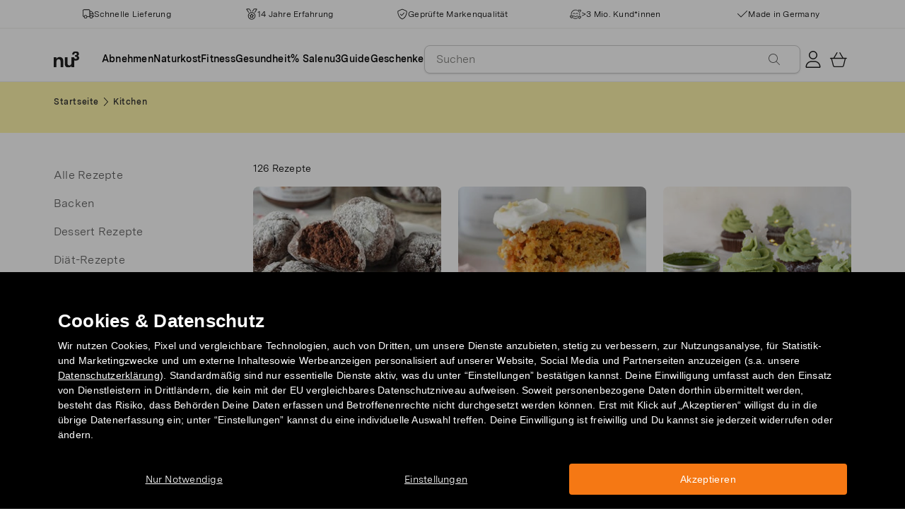

--- FILE ---
content_type: text/html; charset=utf-8
request_url: https://www.nu3.de/blogs/kitchen/tagged/cooking_superfoods?page=3
body_size: 40620
content:
<!doctype html>
<html class="no-js" lang="de">
  <head>
    <script>window.performance && window.performance.mark && window.performance.mark('shopify.content_for_header.start');</script><meta name="facebook-domain-verification" content="ur88z84n6d08e70xlv74qpky9pextt">
<meta id="shopify-digital-wallet" name="shopify-digital-wallet" content="/9522741329/digital_wallets/dialog">
<meta name="shopify-checkout-api-token" content="2cf45468a2bde77b85932d0ea1aa07a5">
<meta id="in-context-paypal-metadata" data-shop-id="9522741329" data-venmo-supported="false" data-environment="production" data-locale="de_DE" data-paypal-v4="true" data-currency="EUR">
<link rel="alternate" type="application/atom+xml" title="Feed" href="/blogs/kitchen/tagged/cooking_superfoods.atom" />
<link rel="prev" href="/blogs/kitchen/tagged/cooking_superfoods?page=2">
<link rel="next" href="/blogs/kitchen/tagged/cooking_superfoods?page=4">
<script async="async" src="/checkouts/internal/preloads.js?locale=de-DE"></script>
<script id="apple-pay-shop-capabilities" type="application/json">{"shopId":9522741329,"countryCode":"DE","currencyCode":"EUR","merchantCapabilities":["supports3DS"],"merchantId":"gid:\/\/shopify\/Shop\/9522741329","merchantName":"nu3de","requiredBillingContactFields":["postalAddress","email"],"requiredShippingContactFields":["postalAddress","email"],"shippingType":"shipping","supportedNetworks":["visa","maestro","masterCard"],"total":{"type":"pending","label":"nu3de","amount":"1.00"},"shopifyPaymentsEnabled":true,"supportsSubscriptions":true}</script>
<script id="shopify-features" type="application/json">{"accessToken":"2cf45468a2bde77b85932d0ea1aa07a5","betas":["rich-media-storefront-analytics"],"domain":"www.nu3.de","predictiveSearch":true,"shopId":9522741329,"locale":"de"}</script>
<script>var Shopify = Shopify || {};
Shopify.shop = "nu3de.myshopify.com";
Shopify.locale = "de";
Shopify.currency = {"active":"EUR","rate":"1.0"};
Shopify.country = "DE";
Shopify.theme = {"name":"nu3de.myshopify.com\/development","id":149180449032,"schema_name":"nu3","schema_version":"1.0.0","theme_store_id":null,"role":"main"};
Shopify.theme.handle = "null";
Shopify.theme.style = {"id":null,"handle":null};
Shopify.cdnHost = "www.nu3.de/cdn";
Shopify.routes = Shopify.routes || {};
Shopify.routes.root = "/";</script>
<script type="module">!function(o){(o.Shopify=o.Shopify||{}).modules=!0}(window);</script>
<script>!function(o){function n(){var o=[];function n(){o.push(Array.prototype.slice.apply(arguments))}return n.q=o,n}var t=o.Shopify=o.Shopify||{};t.loadFeatures=n(),t.autoloadFeatures=n()}(window);</script>
<script id="shop-js-analytics" type="application/json">{"pageType":"blog"}</script>
<script defer="defer" async type="module" src="//www.nu3.de/cdn/shopifycloud/shop-js/modules/v2/client.init-shop-cart-sync_kxAhZfSm.de.esm.js"></script>
<script defer="defer" async type="module" src="//www.nu3.de/cdn/shopifycloud/shop-js/modules/v2/chunk.common_5BMd6ono.esm.js"></script>
<script type="module">
  await import("//www.nu3.de/cdn/shopifycloud/shop-js/modules/v2/client.init-shop-cart-sync_kxAhZfSm.de.esm.js");
await import("//www.nu3.de/cdn/shopifycloud/shop-js/modules/v2/chunk.common_5BMd6ono.esm.js");

  window.Shopify.SignInWithShop?.initShopCartSync?.({"fedCMEnabled":true,"windoidEnabled":true});

</script>
<script>(function() {
  var isLoaded = false;
  function asyncLoad() {
    if (isLoaded) return;
    isLoaded = true;
    var urls = ["https:\/\/na.shgcdn3.com\/collector.js?shop=nu3de.myshopify.com","https:\/\/cdn1.stamped.io\/files\/widget.min.js?shop=nu3de.myshopify.com","\/\/cdn.shopify.com\/proxy\/a7159bc1104df3890b61322c2f340c268d8f7b378cda12faa5d2387e93a3f147\/snippet.plugins.emarsys.net\/emarsys-shopify-pixel-utility.js?shop=nu3de.myshopify.com\u0026sp-cache-control=cHVibGljLCBtYXgtYWdlPTkwMA","\/\/cdn.shopify.com\/proxy\/4bc3c9dbe1f3d54975bd7fb389e850aac864ec639134a46f2fb5b443c68f126c\/cdn.scarabresearch.com\/js\/1198CFE4B04D6BA4\/scarab-v2.js?shop=nu3de.myshopify.com\u0026sp-cache-control=cHVibGljLCBtYXgtYWdlPTkwMA","https:\/\/customer-first-focus.b-cdn.net\/cffPCLoader_min.js?shop=nu3de.myshopify.com"];
    for (var i = 0; i < urls.length; i++) {
      var s = document.createElement('script');
      s.type = 'text/javascript';
      s.async = true;
      s.src = urls[i];
      var x = document.getElementsByTagName('script')[0];
      x.parentNode.insertBefore(s, x);
    }
  };
  if(window.attachEvent) {
    window.attachEvent('onload', asyncLoad);
  } else {
    window.addEventListener('load', asyncLoad, false);
  }
})();</script>
<script id="__st">var __st={"a":9522741329,"offset":3600,"reqid":"6f51e7ff-fb71-421f-998a-c76efa7347a9-1768965695","pageurl":"www.nu3.de\/blogs\/kitchen\/tagged\/cooking_superfoods?page=3","s":"blogs-45860913233","u":"7e4b11d69f20","p":"blog","rtyp":"blog","rid":45860913233};</script>
<script>window.ShopifyPaypalV4VisibilityTracking = true;</script>
<script id="captcha-bootstrap">!function(){'use strict';const t='contact',e='account',n='new_comment',o=[[t,t],['blogs',n],['comments',n],[t,'customer']],c=[[e,'customer_login'],[e,'guest_login'],[e,'recover_customer_password'],[e,'create_customer']],r=t=>t.map((([t,e])=>`form[action*='/${t}']:not([data-nocaptcha='true']) input[name='form_type'][value='${e}']`)).join(','),a=t=>()=>t?[...document.querySelectorAll(t)].map((t=>t.form)):[];function s(){const t=[...o],e=r(t);return a(e)}const i='password',u='form_key',d=['recaptcha-v3-token','g-recaptcha-response','h-captcha-response',i],f=()=>{try{return window.sessionStorage}catch{return}},m='__shopify_v',_=t=>t.elements[u];function p(t,e,n=!1){try{const o=window.sessionStorage,c=JSON.parse(o.getItem(e)),{data:r}=function(t){const{data:e,action:n}=t;return t[m]||n?{data:e,action:n}:{data:t,action:n}}(c);for(const[e,n]of Object.entries(r))t.elements[e]&&(t.elements[e].value=n);n&&o.removeItem(e)}catch(o){console.error('form repopulation failed',{error:o})}}const l='form_type',E='cptcha';function T(t){t.dataset[E]=!0}const w=window,h=w.document,L='Shopify',v='ce_forms',y='captcha';let A=!1;((t,e)=>{const n=(g='f06e6c50-85a8-45c8-87d0-21a2b65856fe',I='https://cdn.shopify.com/shopifycloud/storefront-forms-hcaptcha/ce_storefront_forms_captcha_hcaptcha.v1.5.2.iife.js',D={infoText:'Durch hCaptcha geschützt',privacyText:'Datenschutz',termsText:'Allgemeine Geschäftsbedingungen'},(t,e,n)=>{const o=w[L][v],c=o.bindForm;if(c)return c(t,g,e,D).then(n);var r;o.q.push([[t,g,e,D],n]),r=I,A||(h.body.append(Object.assign(h.createElement('script'),{id:'captcha-provider',async:!0,src:r})),A=!0)});var g,I,D;w[L]=w[L]||{},w[L][v]=w[L][v]||{},w[L][v].q=[],w[L][y]=w[L][y]||{},w[L][y].protect=function(t,e){n(t,void 0,e),T(t)},Object.freeze(w[L][y]),function(t,e,n,w,h,L){const[v,y,A,g]=function(t,e,n){const i=e?o:[],u=t?c:[],d=[...i,...u],f=r(d),m=r(i),_=r(d.filter((([t,e])=>n.includes(e))));return[a(f),a(m),a(_),s()]}(w,h,L),I=t=>{const e=t.target;return e instanceof HTMLFormElement?e:e&&e.form},D=t=>v().includes(t);t.addEventListener('submit',(t=>{const e=I(t);if(!e)return;const n=D(e)&&!e.dataset.hcaptchaBound&&!e.dataset.recaptchaBound,o=_(e),c=g().includes(e)&&(!o||!o.value);(n||c)&&t.preventDefault(),c&&!n&&(function(t){try{if(!f())return;!function(t){const e=f();if(!e)return;const n=_(t);if(!n)return;const o=n.value;o&&e.removeItem(o)}(t);const e=Array.from(Array(32),(()=>Math.random().toString(36)[2])).join('');!function(t,e){_(t)||t.append(Object.assign(document.createElement('input'),{type:'hidden',name:u})),t.elements[u].value=e}(t,e),function(t,e){const n=f();if(!n)return;const o=[...t.querySelectorAll(`input[type='${i}']`)].map((({name:t})=>t)),c=[...d,...o],r={};for(const[a,s]of new FormData(t).entries())c.includes(a)||(r[a]=s);n.setItem(e,JSON.stringify({[m]:1,action:t.action,data:r}))}(t,e)}catch(e){console.error('failed to persist form',e)}}(e),e.submit())}));const S=(t,e)=>{t&&!t.dataset[E]&&(n(t,e.some((e=>e===t))),T(t))};for(const o of['focusin','change'])t.addEventListener(o,(t=>{const e=I(t);D(e)&&S(e,y())}));const B=e.get('form_key'),M=e.get(l),P=B&&M;t.addEventListener('DOMContentLoaded',(()=>{const t=y();if(P)for(const e of t)e.elements[l].value===M&&p(e,B);[...new Set([...A(),...v().filter((t=>'true'===t.dataset.shopifyCaptcha))])].forEach((e=>S(e,t)))}))}(h,new URLSearchParams(w.location.search),n,t,e,['guest_login'])})(!0,!0)}();</script>
<script integrity="sha256-4kQ18oKyAcykRKYeNunJcIwy7WH5gtpwJnB7kiuLZ1E=" data-source-attribution="shopify.loadfeatures" defer="defer" src="//www.nu3.de/cdn/shopifycloud/storefront/assets/storefront/load_feature-a0a9edcb.js" crossorigin="anonymous"></script>
<script data-source-attribution="shopify.dynamic_checkout.dynamic.init">var Shopify=Shopify||{};Shopify.PaymentButton=Shopify.PaymentButton||{isStorefrontPortableWallets:!0,init:function(){window.Shopify.PaymentButton.init=function(){};var t=document.createElement("script");t.src="https://www.nu3.de/cdn/shopifycloud/portable-wallets/latest/portable-wallets.de.js",t.type="module",document.head.appendChild(t)}};
</script>
<script data-source-attribution="shopify.dynamic_checkout.buyer_consent">
  function portableWalletsHideBuyerConsent(e){var t=document.getElementById("shopify-buyer-consent"),n=document.getElementById("shopify-subscription-policy-button");t&&n&&(t.classList.add("hidden"),t.setAttribute("aria-hidden","true"),n.removeEventListener("click",e))}function portableWalletsShowBuyerConsent(e){var t=document.getElementById("shopify-buyer-consent"),n=document.getElementById("shopify-subscription-policy-button");t&&n&&(t.classList.remove("hidden"),t.removeAttribute("aria-hidden"),n.addEventListener("click",e))}window.Shopify?.PaymentButton&&(window.Shopify.PaymentButton.hideBuyerConsent=portableWalletsHideBuyerConsent,window.Shopify.PaymentButton.showBuyerConsent=portableWalletsShowBuyerConsent);
</script>
<script data-source-attribution="shopify.dynamic_checkout.cart.bootstrap">document.addEventListener("DOMContentLoaded",(function(){function t(){return document.querySelector("shopify-accelerated-checkout-cart, shopify-accelerated-checkout")}if(t())Shopify.PaymentButton.init();else{new MutationObserver((function(e,n){t()&&(Shopify.PaymentButton.init(),n.disconnect())})).observe(document.body,{childList:!0,subtree:!0})}}));
</script>
<link id="shopify-accelerated-checkout-styles" rel="stylesheet" media="screen" href="https://www.nu3.de/cdn/shopifycloud/portable-wallets/latest/accelerated-checkout-backwards-compat.css" crossorigin="anonymous">
<style id="shopify-accelerated-checkout-cart">
        #shopify-buyer-consent {
  margin-top: 1em;
  display: inline-block;
  width: 100%;
}

#shopify-buyer-consent.hidden {
  display: none;
}

#shopify-subscription-policy-button {
  background: none;
  border: none;
  padding: 0;
  text-decoration: underline;
  font-size: inherit;
  cursor: pointer;
}

#shopify-subscription-policy-button::before {
  box-shadow: none;
}

      </style>
<link rel="stylesheet" media="screen" href="//www.nu3.de/cdn/shop/t/38/compiled_assets/styles.css?v=112700">
<script>window.performance && window.performance.mark && window.performance.mark('shopify.content_for_header.end');</script>
    <meta charset="utf-8">
<meta http-equiv="X-UA-Compatible" content="IE=edge">
<meta name="viewport" content="width=device-width,initial-scale=1">
<meta name="referrer" content="strict-origin-when-cross-origin">
<meta name="theme-color" content="#FFFFFF">
<link rel="preconnect" href="https://cdn.shopify.com" crossorigin>
<title>nu3Kitchen: Alle Rezepte - Getaggt &amp;quot;cooking_Superfoods&amp;quot; - Seite 3 | nu3</title>
<meta name="description" content="Köstliche Rezepte von nu3 Ernährungsexperten für dich erstellt und getestet. Raffinierte Rezepte für eine gesunde und abwechslungsreiche Ernährung!"><link rel="canonical" href="https://www.nu3.de/blogs/kitchen/tagged/cooking_superfoods?page=3"><meta name="robots" content="noindex, follow"><meta property="og:site_name" content="nu3.de">
<meta property="og:url" content="https://www.nu3.de/blogs/kitchen/tagged/cooking_superfoods?page=3">
<meta property="og:title" content="nu3Kitchen: Alle Rezepte - Getaggt &amp;quot;cooking_Superfoods&amp;quot; - Seite 3 | nu3">
<meta property="og:type" content="website">
<meta property="og:description" content="Deine Lieblingsprodukte günstig kaufen: Fitness | Slimming | Nature ✓ 15 % Rabatt für Neukund*innen ✓ Kostenlose Lieferung möglich ✓ Schneller Versand">

<meta property="og:image" content="http://www.nu3.de/cdn/shop/t/38/assets/share-main_1024x1024.png?v=105049457514126974151761124905">
<meta property="og:image:secure_url" content="//www.nu3.de/cdn/shop/t/38/assets/share-main_1024x1024.png?v=105049457514126974151761124905">
<meta name="twitter:card" content="summary_large_image">
<meta name="twitter:title" content="nu3Kitchen: Alle Rezepte - Getaggt &amp;quot;cooking_Superfoods&amp;quot; - Seite 3 | nu3">
<meta name="twitter:description" content="Deine Lieblingsprodukte günstig kaufen: Fitness | Slimming | Nature ✓ 15 % Rabatt für Neukund*innen ✓ Kostenlose Lieferung möglich ✓ Schneller Versand">

<link rel="icon" href="//www.nu3.de/cdn/shop/t/38/assets/favicon-96x96.png?v=126758830951070919321761827223" type="image/png" sizes="96x96">
<link rel="icon" type="image/svg+xml" href="//www.nu3.de/cdn/shop/t/38/assets/favicon.svg?v=109560954488801542221761827225" />
<link rel="icon" href="//www.nu3.de/cdn/shop/t/38/assets/favicon.ico?v=11136332034025796491761827224" type="image/x-icon">
<link rel="shortcut icon" href="//www.nu3.de/cdn/shop/t/38/assets/favicon.ico?v=11136332034025796491761827224" type="image/x-icon">
<link rel="apple-touch-icon" sizes="180x180" href="//www.nu3.de/cdn/shop/t/38/assets/apple-touch-icon.png?v=58825466127281826251761827221?v=1768965696">
<link rel="manifest" href="//www.nu3.de/cdn/shop/t/38/assets/site.webmanifest.liquid?v=23239671598802861421761827226">
<meta name="theme-color" content="#f5f5f3">

    <script>
      // Disable Google Fonts from Stamped
      window.stamped_disable_font = true;
    </script>


    <link href="//www.nu3.de/cdn/shop/t/38/assets/store.css?v=83083795011936990891764059611" rel="stylesheet" type="text/css" media="all" />
    <script src="//www.nu3.de/cdn/shop/t/38/assets/store.js?v=105425783163069494961764059413" type="text/javascript"></script>
    <link href="//www.nu3.de/cdn/shop/t/38/assets/header-new.css?v=43110856512449990001764059410" rel="stylesheet" type="text/css" media="all" />
    <script src="//www.nu3.de/cdn/shop/t/38/assets/header-new.js?v=70356921260569629451764059411" defer></script>

    

    <script>
      document.documentElement.className = document.documentElement.className.replace('no-js', 'js');
      if (Shopify.designMode) {
        document.documentElement.classList.add('shopify-design-mode');
      }
    </script>
    <link rel="stylesheet" type="text/css" href="https://cdn.jsdelivr.net/npm/toastify-js/src/toastify.min.css">
    <link rel="stylesheet" href="https://cdn.jsdelivr.net/npm/swiper@10/swiper-bundle.min.css">
    <script src="https://cdn.jsdelivr.net/npm/swiper@9/swiper-bundle.min.js"></script>
    <script src="//www.nu3.de/cdn/shop/t/38/assets/constants.js?v=85712183215255590501709203567" defer="defer"></script>
    <script src="//www.nu3.de/cdn/shop/t/38/assets/event-observer.js?v=140221056746486248851709203571" defer="defer"></script>
    <script>const domain='nu3.de',scripts={"nu3.de":"oixd0xxoae"},scriptUrl=scripts[domain],interval=setInterval((()=>{var e,r,t,i,a,n,o;window.Shopify&&window.Shopify.customerPrivacy&&window.Shopify.customerPrivacy.marketingAllowed()&&(clearInterval(interval),scriptUrl&&(e=window,r=document,i="script",a=scriptUrl,e[t="clarity"]=e[t]||function(){(e[t].q=e[t].q||[]).push(arguments)},(n=r.createElement(i)).async=1,n.src="https://www.clarity.ms/tag/"+a,(o=r.getElementsByTagName(i)[0]).parentNode.insertBefore(n,o)))}),100);</script>
    <style>
      html {
        padding-bottom: 0!important;
      }
      #preview-bar-iframe {
        display: none!important;
      }
      .findify-placeholder, .findify-placeholder__header, .findify-placeholder__footer {
        display: none !important;
      }
      #MainContent:has(.findify-search-section) .custom-spinner {
        display: none;
      }
    </style>
  
  

<script type="text/javascript">
  
    window.SHG_CUSTOMER = null;
  
</script>







<!-- BEGIN app block: shopify://apps/findify-search-merchandise/blocks/findify-BG-operations/861ae6ec-2c4a-4ae9-bd1b-43913344990c -->

<!-- Findify core -->
<script src="https://cdn.shopify.com/extensions/019bd5da-98f1-7e1e-9059-b6a8023b70ec/findify-search-and-merchandise-132/assets/core.js"></script>
<script src="//assets.findify.io/nu3de.myshopify.com-config-json.js" async></script>
<script src="https://cdn.shopify.com/extensions/019bd5da-98f1-7e1e-9059-b6a8023b70ec/findify-search-and-merchandise-132/assets/libraries.js" async></script>
<script src="https://cdn.shopify.com/extensions/019bd5da-98f1-7e1e-9059-b6a8023b70ec/findify-search-and-merchandise-132/assets/utils.js" async></script>
<script src="https://cdn.shopify.com/extensions/019bd5da-98f1-7e1e-9059-b6a8023b70ec/findify-search-and-merchandise-132/assets/products.js" async></script>
<script src="https://cdn.shopify.com/extensions/019bd5da-98f1-7e1e-9059-b6a8023b70ec/findify-search-and-merchandise-132/assets/autocomplete.js" async></script>
<script src="https://cdn.shopify.com/extensions/019bd5da-98f1-7e1e-9059-b6a8023b70ec/findify-search-and-merchandise-132/assets/grid.js" async></script>
<script src="https://cdn.shopify.com/extensions/019bd5da-98f1-7e1e-9059-b6a8023b70ec/findify-search-and-merchandise-132/assets/contents.js" async></script>
<script src="https://cdn.shopify.com/extensions/019bd5da-98f1-7e1e-9059-b6a8023b70ec/findify-search-and-merchandise-132/assets/promo.js" async></script>
<script src="https://cdn.shopify.com/extensions/019bd5da-98f1-7e1e-9059-b6a8023b70ec/findify-search-and-merchandise-132/assets/pagination.js" async></script>
<script src="https://cdn.shopify.com/extensions/019bd5da-98f1-7e1e-9059-b6a8023b70ec/findify-search-and-merchandise-132/assets/filters.js" async></script>
<script src="https://cdn.shopify.com/extensions/019bd5da-98f1-7e1e-9059-b6a8023b70ec/findify-search-and-merchandise-132/assets/sorting.js" async></script>
<script src="https://cdn.shopify.com/extensions/019bd5da-98f1-7e1e-9059-b6a8023b70ec/findify-search-and-merchandise-132/assets/recommendation.js" async></script>



<script>
  // set image aspect ratio
  const product_card_image_aspect_ratio = 100;
  const aspect_ratio = product_card_image_aspect_ratio <= 0 ? 100 : product_card_image_aspect_ratio;
  document.documentElement.style.setProperty('--findify-product-card-aspect-ratio', `${aspect_ratio}%`);

  window.findifyBGOperationsBlockSettings = {
    useCurrencyConverter : false,
    showProductCardHoverImage: true,
    productQuantityPerBatchRender: 1,
    showColorSwatchesOnDesktop: false, 
    showColorSwatchesOnMobile: false, 
    colorSwatchesStyleDesktop:  2, 
    colorSwatchesStyleMobile: 2, 
    colorSwatchesVisibility: 1
  };
</script>


<!-- END app block --><!-- BEGIN app block: shopify://apps/hreflang-manager/blocks/gwa-hreflang/35dc0b05-d599-4c8e-8584-8cd17768854a --><!-- BEGIN app snippet: gwa-hreflang-blog --><link rel="alternate" hreflang="x-default" href="https://www.nu3.de/blogs/kitchen/tagged/cooking_superfoods?page=3"><link rel="alternate" hreflang="de-DE" href="https://www.nu3.de/blogs/kitchen/tagged/cooking_superfoods?page=3"><link rel="alternate" hreflang="de-AT" href="https://www.nu3.at/blogs/kitchen/tagged/cooking_superfoods?page=3"><link rel="alternate" hreflang="fr-CH" href="https://www.fr.nu3.ch/blogs/kitchen/tagged/cooking_superfoods?page=3"><link rel="alternate" hreflang="de-CH" href="https://www.nu3.ch/blogs/kitchen/tagged/cooking_superfoods?page=3"><!-- END app snippet --><!-- END app block --><!-- BEGIN app block: shopify://apps/ab-tasty/blocks/abtasty-tag/50439cd8-89e0-4240-838a-2948c07c763d -->
  
    <script
      type="text/javascript"
      src="https://try.abtasty.com/31e94c4bc923b54c6767e51fd108353d.js"
      async
    ></script>
  
  <script type="text/javascript">
    // This waits for all the external ressources (including ABTasty tag) to load before executing the callback function.
    window.addEventListener('load', function () {
      if(!window.ABTasty) {
        // AB Tasty tag is not loaded so exit.
        return
      }

      if (window.ABTasty.eventState?.['consentValid']?.status === 'complete') {
        updateShopifyDataForWebPixel();
      } else {
        window.addEventListener('abtasty_consentValid', () => {
          updateShopifyDataForWebPixel();
        });
      }

      async function updateShopifyDataForWebPixel() {
        const STORAGE_KEY = 'ABTastyShopify';
        const consentReady = ABTasty.consentReady;
        const shouldHandleSubdomain = "false" === "true";

        if(!consentReady) {
          if(shouldHandleSubdomain) {
            await cookieStore.delete(STORAGE_KEY);
          }
          return localStorage.removeItem(STORAGE_KEY);
        }

        const ABTastyData = {
          identifier: "31e94c4bc923b54c6767e51fd108353d",
          campaigns: ABTasty.getCampaignHistory(),
          visitorId: ABTasty.visitor.id,
          accountId: ABTasty.getAccountSettings().id,
          consent: ABTasty.consentReady,
        };

        if (shouldHandleSubdomain) {
          await cookieStore.set({
            name: STORAGE_KEY,
            value: JSON.stringify(ABTastyData),
            expires: Date.now() + 1 * 24 * 60 * 60 * 1000, // 1 day
            domain: window.location.hostname,
          });
        }
        localStorage.setItem(STORAGE_KEY, JSON.stringify(ABTastyData));
      }
    });
  </script>





<!-- END app block --><!-- BEGIN app block: shopify://apps/persistent-cart/blocks/script_js/4ce05194-341e-4641-aaf4-5a8dad5444cb --><script>
  window.cffPCLiquidPlaced = true;
</script>







  
  
  <script defer src="https://cdn.shopify.com/extensions/019a793c-ad27-7882-8471-201b37e34f5e/persistent-cart-66/assets/cffPC.production.min.js" onerror="this.onerror=null;this.remove();var s=document.createElement('script');s.defer=true;s.src='https://customer-first-focus.b-cdn.net/cffPC.production.min.js';document.head.appendChild(s);"></script>




<!-- END app block --><script src="https://cdn.shopify.com/extensions/019bdd7a-c110-7969-8f1c-937dfc03ea8a/smile-io-272/assets/smile-loader.js" type="text/javascript" defer="defer"></script>
<link href="https://monorail-edge.shopifysvc.com" rel="dns-prefetch">
<script>(function(){if ("sendBeacon" in navigator && "performance" in window) {try {var session_token_from_headers = performance.getEntriesByType('navigation')[0].serverTiming.find(x => x.name == '_s').description;} catch {var session_token_from_headers = undefined;}var session_cookie_matches = document.cookie.match(/_shopify_s=([^;]*)/);var session_token_from_cookie = session_cookie_matches && session_cookie_matches.length === 2 ? session_cookie_matches[1] : "";var session_token = session_token_from_headers || session_token_from_cookie || "";function handle_abandonment_event(e) {var entries = performance.getEntries().filter(function(entry) {return /monorail-edge.shopifysvc.com/.test(entry.name);});if (!window.abandonment_tracked && entries.length === 0) {window.abandonment_tracked = true;var currentMs = Date.now();var navigation_start = performance.timing.navigationStart;var payload = {shop_id: 9522741329,url: window.location.href,navigation_start,duration: currentMs - navigation_start,session_token,page_type: "blog"};window.navigator.sendBeacon("https://monorail-edge.shopifysvc.com/v1/produce", JSON.stringify({schema_id: "online_store_buyer_site_abandonment/1.1",payload: payload,metadata: {event_created_at_ms: currentMs,event_sent_at_ms: currentMs}}));}}window.addEventListener('pagehide', handle_abandonment_event);}}());</script>
<script id="web-pixels-manager-setup">(function e(e,d,r,n,o){if(void 0===o&&(o={}),!Boolean(null===(a=null===(i=window.Shopify)||void 0===i?void 0:i.analytics)||void 0===a?void 0:a.replayQueue)){var i,a;window.Shopify=window.Shopify||{};var t=window.Shopify;t.analytics=t.analytics||{};var s=t.analytics;s.replayQueue=[],s.publish=function(e,d,r){return s.replayQueue.push([e,d,r]),!0};try{self.performance.mark("wpm:start")}catch(e){}var l=function(){var e={modern:/Edge?\/(1{2}[4-9]|1[2-9]\d|[2-9]\d{2}|\d{4,})\.\d+(\.\d+|)|Firefox\/(1{2}[4-9]|1[2-9]\d|[2-9]\d{2}|\d{4,})\.\d+(\.\d+|)|Chrom(ium|e)\/(9{2}|\d{3,})\.\d+(\.\d+|)|(Maci|X1{2}).+ Version\/(15\.\d+|(1[6-9]|[2-9]\d|\d{3,})\.\d+)([,.]\d+|)( \(\w+\)|)( Mobile\/\w+|) Safari\/|Chrome.+OPR\/(9{2}|\d{3,})\.\d+\.\d+|(CPU[ +]OS|iPhone[ +]OS|CPU[ +]iPhone|CPU IPhone OS|CPU iPad OS)[ +]+(15[._]\d+|(1[6-9]|[2-9]\d|\d{3,})[._]\d+)([._]\d+|)|Android:?[ /-](13[3-9]|1[4-9]\d|[2-9]\d{2}|\d{4,})(\.\d+|)(\.\d+|)|Android.+Firefox\/(13[5-9]|1[4-9]\d|[2-9]\d{2}|\d{4,})\.\d+(\.\d+|)|Android.+Chrom(ium|e)\/(13[3-9]|1[4-9]\d|[2-9]\d{2}|\d{4,})\.\d+(\.\d+|)|SamsungBrowser\/([2-9]\d|\d{3,})\.\d+/,legacy:/Edge?\/(1[6-9]|[2-9]\d|\d{3,})\.\d+(\.\d+|)|Firefox\/(5[4-9]|[6-9]\d|\d{3,})\.\d+(\.\d+|)|Chrom(ium|e)\/(5[1-9]|[6-9]\d|\d{3,})\.\d+(\.\d+|)([\d.]+$|.*Safari\/(?![\d.]+ Edge\/[\d.]+$))|(Maci|X1{2}).+ Version\/(10\.\d+|(1[1-9]|[2-9]\d|\d{3,})\.\d+)([,.]\d+|)( \(\w+\)|)( Mobile\/\w+|) Safari\/|Chrome.+OPR\/(3[89]|[4-9]\d|\d{3,})\.\d+\.\d+|(CPU[ +]OS|iPhone[ +]OS|CPU[ +]iPhone|CPU IPhone OS|CPU iPad OS)[ +]+(10[._]\d+|(1[1-9]|[2-9]\d|\d{3,})[._]\d+)([._]\d+|)|Android:?[ /-](13[3-9]|1[4-9]\d|[2-9]\d{2}|\d{4,})(\.\d+|)(\.\d+|)|Mobile Safari.+OPR\/([89]\d|\d{3,})\.\d+\.\d+|Android.+Firefox\/(13[5-9]|1[4-9]\d|[2-9]\d{2}|\d{4,})\.\d+(\.\d+|)|Android.+Chrom(ium|e)\/(13[3-9]|1[4-9]\d|[2-9]\d{2}|\d{4,})\.\d+(\.\d+|)|Android.+(UC? ?Browser|UCWEB|U3)[ /]?(15\.([5-9]|\d{2,})|(1[6-9]|[2-9]\d|\d{3,})\.\d+)\.\d+|SamsungBrowser\/(5\.\d+|([6-9]|\d{2,})\.\d+)|Android.+MQ{2}Browser\/(14(\.(9|\d{2,})|)|(1[5-9]|[2-9]\d|\d{3,})(\.\d+|))(\.\d+|)|K[Aa][Ii]OS\/(3\.\d+|([4-9]|\d{2,})\.\d+)(\.\d+|)/},d=e.modern,r=e.legacy,n=navigator.userAgent;return n.match(d)?"modern":n.match(r)?"legacy":"unknown"}(),u="modern"===l?"modern":"legacy",c=(null!=n?n:{modern:"",legacy:""})[u],f=function(e){return[e.baseUrl,"/wpm","/b",e.hashVersion,"modern"===e.buildTarget?"m":"l",".js"].join("")}({baseUrl:d,hashVersion:r,buildTarget:u}),m=function(e){var d=e.version,r=e.bundleTarget,n=e.surface,o=e.pageUrl,i=e.monorailEndpoint;return{emit:function(e){var a=e.status,t=e.errorMsg,s=(new Date).getTime(),l=JSON.stringify({metadata:{event_sent_at_ms:s},events:[{schema_id:"web_pixels_manager_load/3.1",payload:{version:d,bundle_target:r,page_url:o,status:a,surface:n,error_msg:t},metadata:{event_created_at_ms:s}}]});if(!i)return console&&console.warn&&console.warn("[Web Pixels Manager] No Monorail endpoint provided, skipping logging."),!1;try{return self.navigator.sendBeacon.bind(self.navigator)(i,l)}catch(e){}var u=new XMLHttpRequest;try{return u.open("POST",i,!0),u.setRequestHeader("Content-Type","text/plain"),u.send(l),!0}catch(e){return console&&console.warn&&console.warn("[Web Pixels Manager] Got an unhandled error while logging to Monorail."),!1}}}}({version:r,bundleTarget:l,surface:e.surface,pageUrl:self.location.href,monorailEndpoint:e.monorailEndpoint});try{o.browserTarget=l,function(e){var d=e.src,r=e.async,n=void 0===r||r,o=e.onload,i=e.onerror,a=e.sri,t=e.scriptDataAttributes,s=void 0===t?{}:t,l=document.createElement("script"),u=document.querySelector("head"),c=document.querySelector("body");if(l.async=n,l.src=d,a&&(l.integrity=a,l.crossOrigin="anonymous"),s)for(var f in s)if(Object.prototype.hasOwnProperty.call(s,f))try{l.dataset[f]=s[f]}catch(e){}if(o&&l.addEventListener("load",o),i&&l.addEventListener("error",i),u)u.appendChild(l);else{if(!c)throw new Error("Did not find a head or body element to append the script");c.appendChild(l)}}({src:f,async:!0,onload:function(){if(!function(){var e,d;return Boolean(null===(d=null===(e=window.Shopify)||void 0===e?void 0:e.analytics)||void 0===d?void 0:d.initialized)}()){var d=window.webPixelsManager.init(e)||void 0;if(d){var r=window.Shopify.analytics;r.replayQueue.forEach((function(e){var r=e[0],n=e[1],o=e[2];d.publishCustomEvent(r,n,o)})),r.replayQueue=[],r.publish=d.publishCustomEvent,r.visitor=d.visitor,r.initialized=!0}}},onerror:function(){return m.emit({status:"failed",errorMsg:"".concat(f," has failed to load")})},sri:function(e){var d=/^sha384-[A-Za-z0-9+/=]+$/;return"string"==typeof e&&d.test(e)}(c)?c:"",scriptDataAttributes:o}),m.emit({status:"loading"})}catch(e){m.emit({status:"failed",errorMsg:(null==e?void 0:e.message)||"Unknown error"})}}})({shopId: 9522741329,storefrontBaseUrl: "https://www.nu3.de",extensionsBaseUrl: "https://extensions.shopifycdn.com/cdn/shopifycloud/web-pixels-manager",monorailEndpoint: "https://monorail-edge.shopifysvc.com/unstable/produce_batch",surface: "storefront-renderer",enabledBetaFlags: ["2dca8a86"],webPixelsConfigList: [{"id":"3355640072","configuration":"{\"getbackId\":\"undefined\",\"optimizeSettings\":\"{\\\"version\\\":\\\"3\\\",\\\"checkoutProducts\\\":true,\\\"employeeBenefits\\\":{\\\"isEnabled\\\":false,\\\"showWidgetOnDashboard\\\":false,\\\"addToSidebar\\\":false},\\\"voucherNetwork\\\":{\\\"settingType\\\":\\\"country\\\",\\\"cookieTracking\\\":true,\\\"countries\\\":{\\\"ids\\\":{\\\"DE\\\":{\\\"languages\\\":{\\\"DE\\\":{\\\"iframeContainerQuerySelector\\\":\\\"\\\",\\\"trafficMediumNumber\\\":\\\"9\\\",\\\"trafficSourceNumber\\\":\\\"1234\\\",\\\"isEnabled\\\":true}}}}}}}\"}","eventPayloadVersion":"v1","runtimeContext":"STRICT","scriptVersion":"1e0284a60eac0c7eb6b8353b3e8de6a4","type":"APP","apiClientId":232389967873,"privacyPurposes":[],"dataSharingAdjustments":{"protectedCustomerApprovalScopes":["read_customer_address","read_customer_email","read_customer_name","read_customer_phone","read_customer_personal_data"]}},{"id":"3228107016","configuration":"{\"accountID\":\"Yb4ggV\",\"webPixelConfig\":\"eyJlbmFibGVBZGRlZFRvQ2FydEV2ZW50cyI6IGZhbHNlfQ==\"}","eventPayloadVersion":"v1","runtimeContext":"STRICT","scriptVersion":"524f6c1ee37bacdca7657a665bdca589","type":"APP","apiClientId":123074,"privacyPurposes":["ANALYTICS","MARKETING"],"dataSharingAdjustments":{"protectedCustomerApprovalScopes":["read_customer_address","read_customer_email","read_customer_name","read_customer_personal_data","read_customer_phone"]}},{"id":"993722632","configuration":"{\"cart_viewed\":\"true\",\"checkout_address_info_submitted\":\"true\",\"checkout_completed\":\"true\",\"checkout_contact_info_submitted\":\"true\",\"checkout_shipping_info_submitted\":\"true\",\"checkout_started\":\"true\",\"collection_viewed\":\"true\",\"page_viewed\":\"true\",\"payment_info_submitted\":\"true\",\"product_added_to_cart\":\"true\",\"product_removed_from_cart\":\"true\",\"product_viewed\":\"true\",\"search_submitted\":\"true\"}","eventPayloadVersion":"v1","runtimeContext":"STRICT","scriptVersion":"5c605eca84777f48455eade5dcb0bf95","type":"APP","apiClientId":100317265921,"privacyPurposes":["ANALYTICS"],"dataSharingAdjustments":{"protectedCustomerApprovalScopes":[]}},{"id":"758284552","configuration":"{\"merchantID\":\"1198CFE4B04D6BA4\",\"PreferredContactIdentifier\":\"email\"}","eventPayloadVersion":"v1","runtimeContext":"STRICT","scriptVersion":"b463d82c6329ae426c140cd8b1922cbd","type":"APP","apiClientId":1936730,"privacyPurposes":["ANALYTICS","MARKETING","SALE_OF_DATA"],"dataSharingAdjustments":{"protectedCustomerApprovalScopes":["read_customer_address","read_customer_email","read_customer_name","read_customer_personal_data","read_customer_phone"]}},{"id":"456098056","configuration":"{\"pixel_id\":\"1471678293048283\",\"pixel_type\":\"facebook_pixel\",\"metaapp_system_user_token\":\"-\"}","eventPayloadVersion":"v1","runtimeContext":"OPEN","scriptVersion":"ca16bc87fe92b6042fbaa3acc2fbdaa6","type":"APP","apiClientId":2329312,"privacyPurposes":["ANALYTICS","MARKETING","SALE_OF_DATA"],"dataSharingAdjustments":{"protectedCustomerApprovalScopes":["read_customer_address","read_customer_email","read_customer_name","read_customer_personal_data","read_customer_phone"]}},{"id":"36241672","configuration":"{\"myshopifyDomain\":\"nu3de.myshopify.com\"}","eventPayloadVersion":"v1","runtimeContext":"STRICT","scriptVersion":"23b97d18e2aa74363140dc29c9284e87","type":"APP","apiClientId":2775569,"privacyPurposes":["ANALYTICS","MARKETING","SALE_OF_DATA"],"dataSharingAdjustments":{"protectedCustomerApprovalScopes":["read_customer_address","read_customer_email","read_customer_name","read_customer_phone","read_customer_personal_data"]}},{"id":"97550600","eventPayloadVersion":"1","runtimeContext":"LAX","scriptVersion":"2","type":"CUSTOM","privacyPurposes":["MARKETING"],"name":"Medallia"},{"id":"97616136","eventPayloadVersion":"1","runtimeContext":"LAX","scriptVersion":"12","type":"CUSTOM","privacyPurposes":["MARKETING"],"name":"Google Tag Manager"},{"id":"97747208","eventPayloadVersion":"1","runtimeContext":"LAX","scriptVersion":"3","type":"CUSTOM","privacyPurposes":["ANALYTICS","MARKETING"],"name":"Econda"},{"id":"104825096","eventPayloadVersion":"1","runtimeContext":"LAX","scriptVersion":"6","type":"CUSTOM","privacyPurposes":["ANALYTICS","MARKETING"],"name":"Econda Checkout"},{"id":"111542536","eventPayloadVersion":"1","runtimeContext":"LAX","scriptVersion":"5","type":"CUSTOM","privacyPurposes":["ANALYTICS","MARKETING"],"name":"Google Ads - WEVENTURE"},{"id":"shopify-app-pixel","configuration":"{}","eventPayloadVersion":"v1","runtimeContext":"STRICT","scriptVersion":"0450","apiClientId":"shopify-pixel","type":"APP","privacyPurposes":["ANALYTICS","MARKETING"]},{"id":"shopify-custom-pixel","eventPayloadVersion":"v1","runtimeContext":"LAX","scriptVersion":"0450","apiClientId":"shopify-pixel","type":"CUSTOM","privacyPurposes":["ANALYTICS","MARKETING"]}],isMerchantRequest: false,initData: {"shop":{"name":"nu3de","paymentSettings":{"currencyCode":"EUR"},"myshopifyDomain":"nu3de.myshopify.com","countryCode":"DE","storefrontUrl":"https:\/\/www.nu3.de"},"customer":null,"cart":null,"checkout":null,"productVariants":[],"purchasingCompany":null},},"https://www.nu3.de/cdn","fcfee988w5aeb613cpc8e4bc33m6693e112",{"modern":"","legacy":""},{"shopId":"9522741329","storefrontBaseUrl":"https:\/\/www.nu3.de","extensionBaseUrl":"https:\/\/extensions.shopifycdn.com\/cdn\/shopifycloud\/web-pixels-manager","surface":"storefront-renderer","enabledBetaFlags":"[\"2dca8a86\"]","isMerchantRequest":"false","hashVersion":"fcfee988w5aeb613cpc8e4bc33m6693e112","publish":"custom","events":"[[\"page_viewed\",{}]]"});</script><script>
  window.ShopifyAnalytics = window.ShopifyAnalytics || {};
  window.ShopifyAnalytics.meta = window.ShopifyAnalytics.meta || {};
  window.ShopifyAnalytics.meta.currency = 'EUR';
  var meta = {"page":{"pageType":"blog","resourceType":"blog","resourceId":45860913233,"requestId":"6f51e7ff-fb71-421f-998a-c76efa7347a9-1768965695"}};
  for (var attr in meta) {
    window.ShopifyAnalytics.meta[attr] = meta[attr];
  }
</script>
<script class="analytics">
  (function () {
    var customDocumentWrite = function(content) {
      var jquery = null;

      if (window.jQuery) {
        jquery = window.jQuery;
      } else if (window.Checkout && window.Checkout.$) {
        jquery = window.Checkout.$;
      }

      if (jquery) {
        jquery('body').append(content);
      }
    };

    var hasLoggedConversion = function(token) {
      if (token) {
        return document.cookie.indexOf('loggedConversion=' + token) !== -1;
      }
      return false;
    }

    var setCookieIfConversion = function(token) {
      if (token) {
        var twoMonthsFromNow = new Date(Date.now());
        twoMonthsFromNow.setMonth(twoMonthsFromNow.getMonth() + 2);

        document.cookie = 'loggedConversion=' + token + '; expires=' + twoMonthsFromNow;
      }
    }

    var trekkie = window.ShopifyAnalytics.lib = window.trekkie = window.trekkie || [];
    if (trekkie.integrations) {
      return;
    }
    trekkie.methods = [
      'identify',
      'page',
      'ready',
      'track',
      'trackForm',
      'trackLink'
    ];
    trekkie.factory = function(method) {
      return function() {
        var args = Array.prototype.slice.call(arguments);
        args.unshift(method);
        trekkie.push(args);
        return trekkie;
      };
    };
    for (var i = 0; i < trekkie.methods.length; i++) {
      var key = trekkie.methods[i];
      trekkie[key] = trekkie.factory(key);
    }
    trekkie.load = function(config) {
      trekkie.config = config || {};
      trekkie.config.initialDocumentCookie = document.cookie;
      var first = document.getElementsByTagName('script')[0];
      var script = document.createElement('script');
      script.type = 'text/javascript';
      script.onerror = function(e) {
        var scriptFallback = document.createElement('script');
        scriptFallback.type = 'text/javascript';
        scriptFallback.onerror = function(error) {
                var Monorail = {
      produce: function produce(monorailDomain, schemaId, payload) {
        var currentMs = new Date().getTime();
        var event = {
          schema_id: schemaId,
          payload: payload,
          metadata: {
            event_created_at_ms: currentMs,
            event_sent_at_ms: currentMs
          }
        };
        return Monorail.sendRequest("https://" + monorailDomain + "/v1/produce", JSON.stringify(event));
      },
      sendRequest: function sendRequest(endpointUrl, payload) {
        // Try the sendBeacon API
        if (window && window.navigator && typeof window.navigator.sendBeacon === 'function' && typeof window.Blob === 'function' && !Monorail.isIos12()) {
          var blobData = new window.Blob([payload], {
            type: 'text/plain'
          });

          if (window.navigator.sendBeacon(endpointUrl, blobData)) {
            return true;
          } // sendBeacon was not successful

        } // XHR beacon

        var xhr = new XMLHttpRequest();

        try {
          xhr.open('POST', endpointUrl);
          xhr.setRequestHeader('Content-Type', 'text/plain');
          xhr.send(payload);
        } catch (e) {
          console.log(e);
        }

        return false;
      },
      isIos12: function isIos12() {
        return window.navigator.userAgent.lastIndexOf('iPhone; CPU iPhone OS 12_') !== -1 || window.navigator.userAgent.lastIndexOf('iPad; CPU OS 12_') !== -1;
      }
    };
    Monorail.produce('monorail-edge.shopifysvc.com',
      'trekkie_storefront_load_errors/1.1',
      {shop_id: 9522741329,
      theme_id: 149180449032,
      app_name: "storefront",
      context_url: window.location.href,
      source_url: "//www.nu3.de/cdn/s/trekkie.storefront.cd680fe47e6c39ca5d5df5f0a32d569bc48c0f27.min.js"});

        };
        scriptFallback.async = true;
        scriptFallback.src = '//www.nu3.de/cdn/s/trekkie.storefront.cd680fe47e6c39ca5d5df5f0a32d569bc48c0f27.min.js';
        first.parentNode.insertBefore(scriptFallback, first);
      };
      script.async = true;
      script.src = '//www.nu3.de/cdn/s/trekkie.storefront.cd680fe47e6c39ca5d5df5f0a32d569bc48c0f27.min.js';
      first.parentNode.insertBefore(script, first);
    };
    trekkie.load(
      {"Trekkie":{"appName":"storefront","development":false,"defaultAttributes":{"shopId":9522741329,"isMerchantRequest":null,"themeId":149180449032,"themeCityHash":"13281350039963567379","contentLanguage":"de","currency":"EUR"},"isServerSideCookieWritingEnabled":true,"monorailRegion":"shop_domain","enabledBetaFlags":["65f19447"]},"Session Attribution":{},"S2S":{"facebookCapiEnabled":true,"source":"trekkie-storefront-renderer","apiClientId":580111}}
    );

    var loaded = false;
    trekkie.ready(function() {
      if (loaded) return;
      loaded = true;

      window.ShopifyAnalytics.lib = window.trekkie;

      var originalDocumentWrite = document.write;
      document.write = customDocumentWrite;
      try { window.ShopifyAnalytics.merchantGoogleAnalytics.call(this); } catch(error) {};
      document.write = originalDocumentWrite;

      window.ShopifyAnalytics.lib.page(null,{"pageType":"blog","resourceType":"blog","resourceId":45860913233,"requestId":"6f51e7ff-fb71-421f-998a-c76efa7347a9-1768965695","shopifyEmitted":true});

      var match = window.location.pathname.match(/checkouts\/(.+)\/(thank_you|post_purchase)/)
      var token = match? match[1]: undefined;
      if (!hasLoggedConversion(token)) {
        setCookieIfConversion(token);
        
      }
    });


        var eventsListenerScript = document.createElement('script');
        eventsListenerScript.async = true;
        eventsListenerScript.src = "//www.nu3.de/cdn/shopifycloud/storefront/assets/shop_events_listener-3da45d37.js";
        document.getElementsByTagName('head')[0].appendChild(eventsListenerScript);

})();</script>
<script
  defer
  src="https://www.nu3.de/cdn/shopifycloud/perf-kit/shopify-perf-kit-3.0.4.min.js"
  data-application="storefront-renderer"
  data-shop-id="9522741329"
  data-render-region="gcp-us-east1"
  data-page-type="blog"
  data-theme-instance-id="149180449032"
  data-theme-name="nu3"
  data-theme-version="1.0.0"
  data-monorail-region="shop_domain"
  data-resource-timing-sampling-rate="10"
  data-shs="true"
  data-shs-beacon="true"
  data-shs-export-with-fetch="true"
  data-shs-logs-sample-rate="1"
  data-shs-beacon-endpoint="https://www.nu3.de/api/collect"
></script>
</head>

  <body>
    
      <!-- BEGIN sections: header-group -->
<div id="shopify-section-sections--19174080872712__9b5df77e-effa-4e9e-8f51-555ce4866869" class="shopify-section shopify-section-group-header-group">
      

<script>
  let renderRibbons = Array.from(document.querySelectorAll('.announcement-ribbon-wrapper'));
  function setToLs(id) {
    localStorage.setItem(id, Date.now().toString());
  }

  function canShowRibbon(id) {
    const timeStamp = localStorage.getItem(id);
    if (!timeStamp) {
      return true;
    }
    return Date.now() - Number(timeStamp) >= 1000 * 60 * 60 * 24;
  }

  function setRibbonVisibility() {
    renderRibbons = renderRibbons.filter(item => {
      if (canShowRibbon(item.id)) {
        return true;
      } else {
        item.style.display = 'none';
        return false;
      }
    });
    if (renderRibbons.length) {
      document.body.style.marginTop =
        renderRibbons[renderRibbons.length - 1].dataset.position === 'top' ? '60px' : '0px';
      document.body.style.marginBottom =
        renderRibbons[renderRibbons.length - 1].dataset.position === 'bottom' ? '60px' : '0px';
    } else {
      document.body.style.marginTop = '0px';
      document.body.style.marginBottom = '0px';
    }
  }

  function closeAnnouncementRibbon() {
    let item = this;
    item = item.parentElement.parentElement;
    item.style.display = 'none';
    renderRibbons.pop();
    setToLs(item.id);
    if (!renderRibbons.length) {
      if (['top', 'bottom'].indexOf(item.dataset.position) !== -1) {
        document.body.style.marginTop = '0px';
        document.body.style.marginBottom = '0px';
      }
      return;
    }
    setRibbonVisibility();
  }

  document.addEventListener('shopify:section:load', setRibbonVisibility);
  document.addEventListener('DOMContentLoaded', setRibbonVisibility);
  document.querySelectorAll('.announcement-ribbon-close').forEach(function (item) {
    item.addEventListener('click', closeAnnouncementRibbon);
  });
</script>


<style> #shopify-section-sections--19174080872712__9b5df77e-effa-4e9e-8f51-555ce4866869 .bg-health-50 {background-color: #92dbee;} </style></div><div id="shopify-section-sections--19174080872712__usp_banner_pf6FPy" class="shopify-section shopify-section-group-header-group">
<div
  id="section-077f97fce4b5e331f1f9eb16add1b0f7"
  class="h-10 mb-3 border-b border-[#f7f7f5] bg-white"
  style="box-shadow: 0px 1px 0px 0px #F5F5F3;">
  <div class="usp-banner-inner">
    <div id="usp-banner-slider-077f97fce4b5e331f1f9eb16add1b0f7" class="swiper h-10">
      <div class="swiper-wrapper">
        
          <div  class="swiper-slide items-center justify-center">
            




<div class="benefit-usp">
  <div class="flex gap-2 items-center">
    
      <img src="//www.nu3.de/cdn/shop/t/38/assets/truck.svg?v=35504992785344324341709203567 " alt="" class="information-box__icon black-filter">
    
    
      <p class=" text-black">Schnelle Lieferung</p>
    
  </div>
</div>

          </div>
        
          <div  class="swiper-slide items-center justify-center">
            




<div class="benefit-usp">
  <div class="flex gap-2 items-center">
    
      <img src="//www.nu3.de/cdn/shop/t/38/assets/medal.svg?v=32127449604482881841709203571 " alt="" class="information-box__icon black-filter">
    
    
      <p class=" text-black">14 Jahre Erfahrung</p>
    
  </div>
</div>

          </div>
        
          <div  class="swiper-slide items-center justify-center">
            




<div class="benefit-usp">
  <div class="flex gap-2 items-center">
    
      <img src="//www.nu3.de/cdn/shop/t/38/assets/shield.svg?v=142197559862621257531709203563 " alt="" class="information-box__icon black-filter">
    
    
      <p class=" text-black">Geprüfte Markenqualität</p>
    
  </div>
</div>

          </div>
        
          <div  class="swiper-slide items-center justify-center">
            




<div class="benefit-usp">
  <div class="flex gap-2 items-center">
    
      <img src="//www.nu3.de/cdn/shop/t/38/assets/happy-customer.svg?v=146189520468524415471709203567 " alt="" class="information-box__icon black-filter">
    
    
      <p class=" text-black">>3 Mio. Kund*innen</p>
    
  </div>
</div>

          </div>
        
          <div  class="swiper-slide items-center justify-center">
            




<div class="benefit-usp">
  <div class="flex gap-2 items-center">
    
      <img src="//www.nu3.de/cdn/shop/t/38/assets/check.svg?v=23686356079356241731717757235 " alt="" class="information-box__icon black-filter">
    
    
      <p class=" text-black">Made in Germany</p>
    
  </div>
</div>

          </div>
        
      </div>
    </div>
  </div>
</div>
<script>
  function initSlider() {
    Store.Factory.uspSLider('#usp-banner-slider-077f97fce4b5e331f1f9eb16add1b0f7');
  }
  document.addEventListener('shopify:section:load', initSlider);
  window.addEventListener('DOMContentLoaded', initSlider);
</script>


</div><div id="shopify-section-sections--19174080872712__header" class="shopify-section shopify-section-group-header-group"><header>
  <div class="header">
    <div class="header-container">
      <div class="hamburger" id="header-hamburger">
        <a href="javascript:;;" onClick="javascript:Store.Header.Navigation.openDrawer()"
          ><img src="//www.nu3.de/cdn/shop/t/38/assets/hamburger.svg?v=103923014926342763901709203568" alt=""
        ></a>
      </div>
      <div class="logo nav-icon" id="header-logo">
        <a href="/">
          <img src="//www.nu3.de/cdn/shop/t/38/assets/nu3logo.svg?v=46639978177128940511709203570" alt="nu3" loading="eager" decoding="sync">
        </a>
      </div>
      <div class="header-navigation-mobile" id="header-navigation-mobile">
        <ul>
          
            <li data-navigation="Abnehmen" data-navigation_link="/collections/abnehmprodukte" >
              <a 
                href="/collections/abnehmprodukte"
                data-track-component="header_navigation"
                data-track-component_id="header_navigation"
                data-track-element="abnehmen"
                >
                  Abnehmen
              </a>
              <img
                src="//www.nu3.de/cdn/shop/t/38/assets/chevron-right.svg?v=89635057174648375881709203568"
                class="md:hidden"
                alt="">
            </li>
          
            <li data-navigation="Naturkost" data-navigation_link="/collections/natur" >
              <a 
                href="/collections/natur"
                data-track-component="header_navigation"
                data-track-component_id="header_navigation"
                data-track-element="naturkost"
                >
                  Naturkost
              </a>
              <img
                src="//www.nu3.de/cdn/shop/t/38/assets/chevron-right.svg?v=89635057174648375881709203568"
                class="md:hidden"
                alt="">
            </li>
          
            <li data-navigation="Fitness" data-navigation_link="/collections/sport" >
              <a 
                href="/collections/sport"
                data-track-component="header_navigation"
                data-track-component_id="header_navigation"
                data-track-element="fitness"
                >
                  Fitness
              </a>
              <img
                src="//www.nu3.de/cdn/shop/t/38/assets/chevron-right.svg?v=89635057174648375881709203568"
                class="md:hidden"
                alt="">
            </li>
          
            <li data-navigation="Gesundheit" data-navigation_link="/collections/gesundheit" >
              <a 
                href="/collections/gesundheit"
                data-track-component="header_navigation"
                data-track-component_id="header_navigation"
                data-track-element="gesundheit"
                >
                  Gesundheit
              </a>
              <img
                src="//www.nu3.de/cdn/shop/t/38/assets/chevron-right.svg?v=89635057174648375881709203568"
                class="md:hidden"
                alt="">
            </li>
          
            <li data-navigation="% Sale" data-navigation_link="/collections/sales" >
              <a 
                href="/collections/sales"
                data-track-component="header_navigation"
                data-track-component_id="header_navigation"
                data-track-element="sale"
                >
                  % Sale
              </a>
              <img
                src="//www.nu3.de/cdn/shop/t/38/assets/chevron-right.svg?v=89635057174648375881709203568"
                class="md:hidden"
                alt="">
            </li>
          
            <li data-navigation="nu3Guide" data-navigation_link="/blogs/all/guide" >
              <a 
                href="/blogs/all/guide"
                data-track-component="header_navigation"
                data-track-component_id="header_navigation"
                data-track-element="nu3guide"
                >
                  nu3Guide
              </a>
              <img
                src="//www.nu3.de/cdn/shop/t/38/assets/chevron-right.svg?v=89635057174648375881709203568"
                class="md:hidden"
                alt="">
            </li>
          
            <li data-navigation="Geschenke" data-navigation_link="https://www.nu3.de/collections/geschenke?sort_by=created&sort_order=desc" >
              <a 
                href="https://www.nu3.de/collections/geschenke?sort_by=created&sort_order=desc"
                data-track-component="header_navigation"
                data-track-component_id="header_navigation"
                data-track-element="geschenke"
                >
                  Geschenke
              </a>
              <img
                src="//www.nu3.de/cdn/shop/t/38/assets/chevron-right.svg?v=89635057174648375881709203568"
                class="md:hidden"
                alt="">
            </li>
          
        </ul>
        <div class="header-navigation-container h-0" id="header-navigation-container">
          <div class="container md:mt-12">
            <div class="header-navigation-menu-title md:hidden">
              <a
                href="javascript:;;"
                class="w-6 h-6 flex justify-center items-center"
                onClick="javascript:Store.Header.Navigation.goBack()">
                <img
                  src="//www.nu3.de/cdn/shop/t/38/assets/chevron-left.svg?v=182292411339905200211709203566"
                  class="w-6 h-6"
                  alt="">
              </a>
              <button class="item-link"></button>
            </div>
            
              
                <div class="header-navigation-menu" data-menu="Abnehmen">
                  
                    <ul>
                      <li><button data-href="/collections/abnehmprodukte">Abnehmprodukte</button><img
                          src="//www.nu3.de/cdn/shop/t/38/assets/plus.svg?v=1886888003034365211709203569"
                          class="md:hidden plus-icon"
                          alt="">
                        <img
                          src="//www.nu3.de/cdn/shop/t/38/assets/minus.svg?v=119939442580648344081709203571"
                          class="md:hidden minus-icon !hidden"
                          alt="">
                      </li>
                      
                        
                          <li><button data-href="/collections/abnehmshakes">Abnehmshakes</button><img
                              src="//www.nu3.de/cdn/shop/t/38/assets/plus.svg?v=1886888003034365211709203569"
                              class="md:hidden plus-icon"
                              alt="">
                            <img
                              src="//www.nu3.de/cdn/shop/t/38/assets/minus.svg?v=119939442580648344081709203571"
                              class="md:hidden minus-icon !hidden"
                              alt="">
                          </li>
                        
                          <li><button data-href="/collections/abnehmtabletten">Abnehmtabletten</button><img
                              src="//www.nu3.de/cdn/shop/t/38/assets/plus.svg?v=1886888003034365211709203569"
                              class="md:hidden plus-icon"
                              alt="">
                            <img
                              src="//www.nu3.de/cdn/shop/t/38/assets/minus.svg?v=119939442580648344081709203571"
                              class="md:hidden minus-icon !hidden"
                              alt="">
                          </li>
                        
                          <li><button data-href="/collections/mahlzeiten-ersatz">Mahlzeitenersatz</button><img
                              src="//www.nu3.de/cdn/shop/t/38/assets/plus.svg?v=1886888003034365211709203569"
                              class="md:hidden plus-icon"
                              alt="">
                            <img
                              src="//www.nu3.de/cdn/shop/t/38/assets/minus.svg?v=119939442580648344081709203571"
                              class="md:hidden minus-icon !hidden"
                              alt="">
                          </li>
                        
                          <li><button data-href="/collections/abnehmprodukte">Alle Abnehmprodukte</button><img
                              src="//www.nu3.de/cdn/shop/t/38/assets/plus.svg?v=1886888003034365211709203569"
                              class="md:hidden plus-icon"
                              alt="">
                            <img
                              src="//www.nu3.de/cdn/shop/t/38/assets/minus.svg?v=119939442580648344081709203571"
                              class="md:hidden minus-icon !hidden"
                              alt="">
                          </li>
                        
                      
                    </ul>
                  
                    <ul>
                      <li><button data-href="/collections/abnehmprodukte">Ernährungsform</button><img
                          src="//www.nu3.de/cdn/shop/t/38/assets/plus.svg?v=1886888003034365211709203569"
                          class="md:hidden plus-icon"
                          alt="">
                        <img
                          src="//www.nu3.de/cdn/shop/t/38/assets/minus.svg?v=119939442580648344081709203571"
                          class="md:hidden minus-icon !hidden"
                          alt="">
                      </li>
                      
                        
                          <li><button data-href="/collections/keto">Keto Produkte</button><img
                              src="//www.nu3.de/cdn/shop/t/38/assets/plus.svg?v=1886888003034365211709203569"
                              class="md:hidden plus-icon"
                              alt="">
                            <img
                              src="//www.nu3.de/cdn/shop/t/38/assets/minus.svg?v=119939442580648344081709203571"
                              class="md:hidden minus-icon !hidden"
                              alt="">
                          </li>
                        
                          <li><button data-href="/collections/low-carb-produkte">Low Carb Produkte</button><img
                              src="//www.nu3.de/cdn/shop/t/38/assets/plus.svg?v=1886888003034365211709203569"
                              class="md:hidden plus-icon"
                              alt="">
                            <img
                              src="//www.nu3.de/cdn/shop/t/38/assets/minus.svg?v=119939442580648344081709203571"
                              class="md:hidden minus-icon !hidden"
                              alt="">
                          </li>
                        
                          <li><button data-href="/collections/zuckerarm">Zuckerarme Produke</button><img
                              src="//www.nu3.de/cdn/shop/t/38/assets/plus.svg?v=1886888003034365211709203569"
                              class="md:hidden plus-icon"
                              alt="">
                            <img
                              src="//www.nu3.de/cdn/shop/t/38/assets/minus.svg?v=119939442580648344081709203571"
                              class="md:hidden minus-icon !hidden"
                              alt="">
                          </li>
                        
                          <li><button data-href="/collections/abnehmprodukte">Alle Ernährungsformen</button><img
                              src="//www.nu3.de/cdn/shop/t/38/assets/plus.svg?v=1886888003034365211709203569"
                              class="md:hidden plus-icon"
                              alt="">
                            <img
                              src="//www.nu3.de/cdn/shop/t/38/assets/minus.svg?v=119939442580648344081709203571"
                              class="md:hidden minus-icon !hidden"
                              alt="">
                          </li>
                        
                      
                    </ul>
                  
                    <ul>
                      <li><button data-href="/collections/abnehm-methoden">Abnehm-Methoden</button><img
                          src="//www.nu3.de/cdn/shop/t/38/assets/plus.svg?v=1886888003034365211709203569"
                          class="md:hidden plus-icon"
                          alt="">
                        <img
                          src="//www.nu3.de/cdn/shop/t/38/assets/minus.svg?v=119939442580648344081709203571"
                          class="md:hidden minus-icon !hidden"
                          alt="">
                      </li>
                      
                        
                          <li><button data-href="/collections/abnehmen-ohne-hunger">Abnehmen ohne Hunger</button><img
                              src="//www.nu3.de/cdn/shop/t/38/assets/plus.svg?v=1886888003034365211709203569"
                              class="md:hidden plus-icon"
                              alt="">
                            <img
                              src="//www.nu3.de/cdn/shop/t/38/assets/minus.svg?v=119939442580648344081709203571"
                              class="md:hidden minus-icon !hidden"
                              alt="">
                          </li>
                        
                          <li><button data-href="/collections/natuerlich-abnehmen">Natürlich abnehmen</button><img
                              src="//www.nu3.de/cdn/shop/t/38/assets/plus.svg?v=1886888003034365211709203569"
                              class="md:hidden plus-icon"
                              alt="">
                            <img
                              src="//www.nu3.de/cdn/shop/t/38/assets/minus.svg?v=119939442580648344081709203571"
                              class="md:hidden minus-icon !hidden"
                              alt="">
                          </li>
                        
                          <li><button data-href="/collections/schnell-abnehmen">Schnell abnehmen</button><img
                              src="//www.nu3.de/cdn/shop/t/38/assets/plus.svg?v=1886888003034365211709203569"
                              class="md:hidden plus-icon"
                              alt="">
                            <img
                              src="//www.nu3.de/cdn/shop/t/38/assets/minus.svg?v=119939442580648344081709203571"
                              class="md:hidden minus-icon !hidden"
                              alt="">
                          </li>
                        
                          <li><button data-href="/collections/stoffwechselaktivierung">Stoffwechsel anregen</button><img
                              src="//www.nu3.de/cdn/shop/t/38/assets/plus.svg?v=1886888003034365211709203569"
                              class="md:hidden plus-icon"
                              alt="">
                            <img
                              src="//www.nu3.de/cdn/shop/t/38/assets/minus.svg?v=119939442580648344081709203571"
                              class="md:hidden minus-icon !hidden"
                              alt="">
                          </li>
                        
                          <li><button data-href="/collections/abnehm-methoden">Alle Abnehm-Methoden</button><img
                              src="//www.nu3.de/cdn/shop/t/38/assets/plus.svg?v=1886888003034365211709203569"
                              class="md:hidden plus-icon"
                              alt="">
                            <img
                              src="//www.nu3.de/cdn/shop/t/38/assets/minus.svg?v=119939442580648344081709203571"
                              class="md:hidden minus-icon !hidden"
                              alt="">
                          </li>
                        
                      
                    </ul>
                  
                    <ul>
                      <li><button data-href="/collections/beavita">BEAVITA Besteller</button><img
                          src="//www.nu3.de/cdn/shop/t/38/assets/plus.svg?v=1886888003034365211709203569"
                          class="md:hidden plus-icon"
                          alt="">
                        <img
                          src="//www.nu3.de/cdn/shop/t/38/assets/minus.svg?v=119939442580648344081709203571"
                          class="md:hidden minus-icon !hidden"
                          alt="">
                      </li>
                      
                        
                          <li><button data-href="/products/beavita-vitalkost-abnehm-paket-1">BEAVITA 2-Wochen-Diät-Paket</button><img
                              src="//www.nu3.de/cdn/shop/t/38/assets/plus.svg?v=1886888003034365211709203569"
                              class="md:hidden plus-icon"
                              alt="">
                            <img
                              src="//www.nu3.de/cdn/shop/t/38/assets/minus.svg?v=119939442580648344081709203571"
                              class="md:hidden minus-icon !hidden"
                              alt="">
                          </li>
                        
                          <li><button data-href="/products/beavita-vitalkost-diaet-shake">BEAVITA Vitalkost Diät-Shake</button><img
                              src="//www.nu3.de/cdn/shop/t/38/assets/plus.svg?v=1886888003034365211709203569"
                              class="md:hidden plus-icon"
                              alt="">
                            <img
                              src="//www.nu3.de/cdn/shop/t/38/assets/minus.svg?v=119939442580648344081709203571"
                              class="md:hidden minus-icon !hidden"
                              alt="">
                          </li>
                        
                          <li><button data-href="/products/beavita-vitalkost-diaet-suppe">BEAVITA Vitalkost Diät-Suppe</button><img
                              src="//www.nu3.de/cdn/shop/t/38/assets/plus.svg?v=1886888003034365211709203569"
                              class="md:hidden plus-icon"
                              alt="">
                            <img
                              src="//www.nu3.de/cdn/shop/t/38/assets/minus.svg?v=119939442580648344081709203571"
                              class="md:hidden minus-icon !hidden"
                              alt="">
                          </li>
                        
                          <li><button data-href="/collections/beavita">Zur BEAVITA Welt</button><img
                              src="//www.nu3.de/cdn/shop/t/38/assets/plus.svg?v=1886888003034365211709203569"
                              class="md:hidden plus-icon"
                              alt="">
                            <img
                              src="//www.nu3.de/cdn/shop/t/38/assets/minus.svg?v=119939442580648344081709203571"
                              class="md:hidden minus-icon !hidden"
                              alt="">
                          </li>
                        
                      
                    </ul>
                  
                </div>
              
            
              
                <div class="header-navigation-menu" data-menu="Naturkost">
                  
                    <ul>
                      <li><button data-href="/collections/naturprodukte">Naturprodukte</button><img
                          src="//www.nu3.de/cdn/shop/t/38/assets/plus.svg?v=1886888003034365211709203569"
                          class="md:hidden plus-icon"
                          alt="">
                        <img
                          src="//www.nu3.de/cdn/shop/t/38/assets/minus.svg?v=119939442580648344081709203571"
                          class="md:hidden minus-icon !hidden"
                          alt="">
                      </li>
                      
                        
                          <li><button data-href="/collections/brotaufstriche">Brotaufstrich</button><img
                              src="//www.nu3.de/cdn/shop/t/38/assets/plus.svg?v=1886888003034365211709203569"
                              class="md:hidden plus-icon"
                              alt="">
                            <img
                              src="//www.nu3.de/cdn/shop/t/38/assets/minus.svg?v=119939442580648344081709203571"
                              class="md:hidden minus-icon !hidden"
                              alt="">
                          </li>
                        
                          <li><button data-href="/collections/backwaren">Mehle</button><img
                              src="//www.nu3.de/cdn/shop/t/38/assets/plus.svg?v=1886888003034365211709203569"
                              class="md:hidden plus-icon"
                              alt="">
                            <img
                              src="//www.nu3.de/cdn/shop/t/38/assets/minus.svg?v=119939442580648344081709203571"
                              class="md:hidden minus-icon !hidden"
                              alt="">
                          </li>
                        
                          <li><button data-href="/collections/zuckerersatz">Richtig Süßen</button><img
                              src="//www.nu3.de/cdn/shop/t/38/assets/plus.svg?v=1886888003034365211709203569"
                              class="md:hidden plus-icon"
                              alt="">
                            <img
                              src="//www.nu3.de/cdn/shop/t/38/assets/minus.svg?v=119939442580648344081709203571"
                              class="md:hidden minus-icon !hidden"
                              alt="">
                          </li>
                        
                          <li><button data-href="/collections/superfood">Superfoods</button><img
                              src="//www.nu3.de/cdn/shop/t/38/assets/plus.svg?v=1886888003034365211709203569"
                              class="md:hidden plus-icon"
                              alt="">
                            <img
                              src="//www.nu3.de/cdn/shop/t/38/assets/minus.svg?v=119939442580648344081709203571"
                              class="md:hidden minus-icon !hidden"
                              alt="">
                          </li>
                        
                          <li><button data-href="/collections/vegane-produkte">Vegane Produkte</button><img
                              src="//www.nu3.de/cdn/shop/t/38/assets/plus.svg?v=1886888003034365211709203569"
                              class="md:hidden plus-icon"
                              alt="">
                            <img
                              src="//www.nu3.de/cdn/shop/t/38/assets/minus.svg?v=119939442580648344081709203571"
                              class="md:hidden minus-icon !hidden"
                              alt="">
                          </li>
                        
                          <li><button data-href="/collections/naturprodukte">Alle Naturprodukte</button><img
                              src="//www.nu3.de/cdn/shop/t/38/assets/plus.svg?v=1886888003034365211709203569"
                              class="md:hidden plus-icon"
                              alt="">
                            <img
                              src="//www.nu3.de/cdn/shop/t/38/assets/minus.svg?v=119939442580648344081709203571"
                              class="md:hidden minus-icon !hidden"
                              alt="">
                          </li>
                        
                      
                    </ul>
                  
                    <ul>
                      <li><button data-href="/collections/protein-food">Protein-Food</button><img
                          src="//www.nu3.de/cdn/shop/t/38/assets/plus.svg?v=1886888003034365211709203569"
                          class="md:hidden plus-icon"
                          alt="">
                        <img
                          src="//www.nu3.de/cdn/shop/t/38/assets/minus.svg?v=119939442580648344081709203571"
                          class="md:hidden minus-icon !hidden"
                          alt="">
                      </li>
                      
                        
                          <li><button data-href="/collections/fit-line">nu3 Fit Line</button><img
                              src="//www.nu3.de/cdn/shop/t/38/assets/plus.svg?v=1886888003034365211709203569"
                              class="md:hidden plus-icon"
                              alt="">
                            <img
                              src="//www.nu3.de/cdn/shop/t/38/assets/minus.svg?v=119939442580648344081709203571"
                              class="md:hidden minus-icon !hidden"
                              alt="">
                          </li>
                        
                          <li><button data-href="/collections/protein-cremes">Protein-Cremes</button><img
                              src="//www.nu3.de/cdn/shop/t/38/assets/plus.svg?v=1886888003034365211709203569"
                              class="md:hidden plus-icon"
                              alt="">
                            <img
                              src="//www.nu3.de/cdn/shop/t/38/assets/minus.svg?v=119939442580648344081709203571"
                              class="md:hidden minus-icon !hidden"
                              alt="">
                          </li>
                        
                          <li><button data-href="/collections/snacks">Riegel & Snacks</button><img
                              src="//www.nu3.de/cdn/shop/t/38/assets/plus.svg?v=1886888003034365211709203569"
                              class="md:hidden plus-icon"
                              alt="">
                            <img
                              src="//www.nu3.de/cdn/shop/t/38/assets/minus.svg?v=119939442580648344081709203571"
                              class="md:hidden minus-icon !hidden"
                              alt="">
                          </li>
                        
                          <li><button data-href="/collections/protein-food">Alle Protein-Foods</button><img
                              src="//www.nu3.de/cdn/shop/t/38/assets/plus.svg?v=1886888003034365211709203569"
                              class="md:hidden plus-icon"
                              alt="">
                            <img
                              src="//www.nu3.de/cdn/shop/t/38/assets/minus.svg?v=119939442580648344081709203571"
                              class="md:hidden minus-icon !hidden"
                              alt="">
                          </li>
                        
                      
                    </ul>
                  
                    <ul>
                      <li><button data-href="/collections/nu3-naturkost">nu3 Food-Besteller</button><img
                          src="//www.nu3.de/cdn/shop/t/38/assets/plus.svg?v=1886888003034365211709203569"
                          class="md:hidden plus-icon"
                          alt="">
                        <img
                          src="//www.nu3.de/cdn/shop/t/38/assets/minus.svg?v=119939442580648344081709203571"
                          class="md:hidden minus-icon !hidden"
                          alt="">
                      </li>
                      
                        
                          <li><button data-href="/products/nu3-erdnussbutter">nu3 Erdnussbutter</button><img
                              src="//www.nu3.de/cdn/shop/t/38/assets/plus.svg?v=1886888003034365211709203569"
                              class="md:hidden plus-icon"
                              alt="">
                            <img
                              src="//www.nu3.de/cdn/shop/t/38/assets/minus.svg?v=119939442580648344081709203571"
                              class="md:hidden minus-icon !hidden"
                              alt="">
                          </li>
                        
                          <li><button data-href="/products/nu3-bio-mandelmus">nu3 Bio Mandelmus</button><img
                              src="//www.nu3.de/cdn/shop/t/38/assets/plus.svg?v=1886888003034365211709203569"
                              class="md:hidden plus-icon"
                              alt="">
                            <img
                              src="//www.nu3.de/cdn/shop/t/38/assets/minus.svg?v=119939442580648344081709203571"
                              class="md:hidden minus-icon !hidden"
                              alt="">
                          </li>
                        
                          <li><button data-href="/products/nu3-bio-matcha-tee-pulver">nu3 Bio Matcha Tee</button><img
                              src="//www.nu3.de/cdn/shop/t/38/assets/plus.svg?v=1886888003034365211709203569"
                              class="md:hidden plus-icon"
                              alt="">
                            <img
                              src="//www.nu3.de/cdn/shop/t/38/assets/minus.svg?v=119939442580648344081709203571"
                              class="md:hidden minus-icon !hidden"
                              alt="">
                          </li>
                        
                          <li><button data-href="/products/nu3-bio-kokosoel">nu3 Bio Kokosöl</button><img
                              src="//www.nu3.de/cdn/shop/t/38/assets/plus.svg?v=1886888003034365211709203569"
                              class="md:hidden plus-icon"
                              alt="">
                            <img
                              src="//www.nu3.de/cdn/shop/t/38/assets/minus.svg?v=119939442580648344081709203571"
                              class="md:hidden minus-icon !hidden"
                              alt="">
                          </li>
                        
                          <li><button data-href="/products/nu3-fit-protein-creme">nu3 Protein Cream</button><img
                              src="//www.nu3.de/cdn/shop/t/38/assets/plus.svg?v=1886888003034365211709203569"
                              class="md:hidden plus-icon"
                              alt="">
                            <img
                              src="//www.nu3.de/cdn/shop/t/38/assets/minus.svg?v=119939442580648344081709203571"
                              class="md:hidden minus-icon !hidden"
                              alt="">
                          </li>
                        
                          <li><button data-href="/collections/nu3-naturkost">Alle nu3 Food-Bestseller</button><img
                              src="//www.nu3.de/cdn/shop/t/38/assets/plus.svg?v=1886888003034365211709203569"
                              class="md:hidden plus-icon"
                              alt="">
                            <img
                              src="//www.nu3.de/cdn/shop/t/38/assets/minus.svg?v=119939442580648344081709203571"
                              class="md:hidden minus-icon !hidden"
                              alt="">
                          </li>
                        
                      
                    </ul>
                  
                </div>
              
            
              
                <div class="header-navigation-menu" data-menu="Fitness">
                  
                    <ul>
                      <li><button data-href="/collections/protein-eiweiss">Protein</button><img
                          src="//www.nu3.de/cdn/shop/t/38/assets/plus.svg?v=1886888003034365211709203569"
                          class="md:hidden plus-icon"
                          alt="">
                        <img
                          src="//www.nu3.de/cdn/shop/t/38/assets/minus.svg?v=119939442580648344081709203571"
                          class="md:hidden minus-icon !hidden"
                          alt="">
                      </li>
                      
                        
                          <li><button data-href="/collections/proteinriegel">Proteinriegel</button><img
                              src="//www.nu3.de/cdn/shop/t/38/assets/plus.svg?v=1886888003034365211709203569"
                              class="md:hidden plus-icon"
                              alt="">
                            <img
                              src="//www.nu3.de/cdn/shop/t/38/assets/minus.svg?v=119939442580648344081709203571"
                              class="md:hidden minus-icon !hidden"
                              alt="">
                          </li>
                        
                          <li><button data-href="/collections/protein-snacks">Protein-Snacks</button><img
                              src="//www.nu3.de/cdn/shop/t/38/assets/plus.svg?v=1886888003034365211709203569"
                              class="md:hidden plus-icon"
                              alt="">
                            <img
                              src="//www.nu3.de/cdn/shop/t/38/assets/minus.svg?v=119939442580648344081709203571"
                              class="md:hidden minus-icon !hidden"
                              alt="">
                          </li>
                        
                          <li><button data-href="/collections/whey">Whey-Protein</button><img
                              src="//www.nu3.de/cdn/shop/t/38/assets/plus.svg?v=1886888003034365211709203569"
                              class="md:hidden plus-icon"
                              alt="">
                            <img
                              src="//www.nu3.de/cdn/shop/t/38/assets/minus.svg?v=119939442580648344081709203571"
                              class="md:hidden minus-icon !hidden"
                              alt="">
                          </li>
                        
                          <li><button data-href="/collections/vegan-protein">Veganes Protein</button><img
                              src="//www.nu3.de/cdn/shop/t/38/assets/plus.svg?v=1886888003034365211709203569"
                              class="md:hidden plus-icon"
                              alt="">
                            <img
                              src="//www.nu3.de/cdn/shop/t/38/assets/minus.svg?v=119939442580648344081709203571"
                              class="md:hidden minus-icon !hidden"
                              alt="">
                          </li>
                        
                          <li><button data-href="/collections/protein-eiweiss">Alle Protein-Produkte</button><img
                              src="//www.nu3.de/cdn/shop/t/38/assets/plus.svg?v=1886888003034365211709203569"
                              class="md:hidden plus-icon"
                              alt="">
                            <img
                              src="//www.nu3.de/cdn/shop/t/38/assets/minus.svg?v=119939442580648344081709203571"
                              class="md:hidden minus-icon !hidden"
                              alt="">
                          </li>
                        
                      
                    </ul>
                  
                    <ul>
                      <li><button data-href="/collections/aminosaeuren">Aminosäuren</button><img
                          src="//www.nu3.de/cdn/shop/t/38/assets/plus.svg?v=1886888003034365211709203569"
                          class="md:hidden plus-icon"
                          alt="">
                        <img
                          src="//www.nu3.de/cdn/shop/t/38/assets/minus.svg?v=119939442580648344081709203571"
                          class="md:hidden minus-icon !hidden"
                          alt="">
                      </li>
                      
                        
                          <li><button data-href="/collections/bcaa">BCAA</button><img
                              src="//www.nu3.de/cdn/shop/t/38/assets/plus.svg?v=1886888003034365211709203569"
                              class="md:hidden plus-icon"
                              alt="">
                            <img
                              src="//www.nu3.de/cdn/shop/t/38/assets/minus.svg?v=119939442580648344081709203571"
                              class="md:hidden minus-icon !hidden"
                              alt="">
                          </li>
                        
                          <li><button data-href="/collections/creatin">Creatin</button><img
                              src="//www.nu3.de/cdn/shop/t/38/assets/plus.svg?v=1886888003034365211709203569"
                              class="md:hidden plus-icon"
                              alt="">
                            <img
                              src="//www.nu3.de/cdn/shop/t/38/assets/minus.svg?v=119939442580648344081709203571"
                              class="md:hidden minus-icon !hidden"
                              alt="">
                          </li>
                        
                          <li><button data-href="/collections/arginin">L-Arginin</button><img
                              src="//www.nu3.de/cdn/shop/t/38/assets/plus.svg?v=1886888003034365211709203569"
                              class="md:hidden plus-icon"
                              alt="">
                            <img
                              src="//www.nu3.de/cdn/shop/t/38/assets/minus.svg?v=119939442580648344081709203571"
                              class="md:hidden minus-icon !hidden"
                              alt="">
                          </li>
                        
                          <li><button data-href="/collections/l-carnitin">L-Carnitin</button><img
                              src="//www.nu3.de/cdn/shop/t/38/assets/plus.svg?v=1886888003034365211709203569"
                              class="md:hidden plus-icon"
                              alt="">
                            <img
                              src="//www.nu3.de/cdn/shop/t/38/assets/minus.svg?v=119939442580648344081709203571"
                              class="md:hidden minus-icon !hidden"
                              alt="">
                          </li>
                        
                          <li><button data-href="/collections/aminosaeuren">Alle Aminosäuren</button><img
                              src="//www.nu3.de/cdn/shop/t/38/assets/plus.svg?v=1886888003034365211709203569"
                              class="md:hidden plus-icon"
                              alt="">
                            <img
                              src="//www.nu3.de/cdn/shop/t/38/assets/minus.svg?v=119939442580648344081709203571"
                              class="md:hidden minus-icon !hidden"
                              alt="">
                          </li>
                        
                      
                    </ul>
                  
                    <ul>
                      <li><button data-href="/collections/supplements">Supplements</button><img
                          src="//www.nu3.de/cdn/shop/t/38/assets/plus.svg?v=1886888003034365211709203569"
                          class="md:hidden plus-icon"
                          alt="">
                        <img
                          src="//www.nu3.de/cdn/shop/t/38/assets/minus.svg?v=119939442580648344081709203571"
                          class="md:hidden minus-icon !hidden"
                          alt="">
                      </li>
                      
                        
                          <li><button data-href="/products/nu3-grass-fed-collagen">nu3 Grass-Fed Collagen</button><img
                              src="//www.nu3.de/cdn/shop/t/38/assets/plus.svg?v=1886888003034365211709203569"
                              class="md:hidden plus-icon"
                              alt="">
                            <img
                              src="//www.nu3.de/cdn/shop/t/38/assets/minus.svg?v=119939442580648344081709203571"
                              class="md:hidden minus-icon !hidden"
                              alt="">
                          </li>
                        
                          <li><button data-href="/products/nu3-omega-3-kapseln">nu3 Omega-3</button><img
                              src="//www.nu3.de/cdn/shop/t/38/assets/plus.svg?v=1886888003034365211709203569"
                              class="md:hidden plus-icon"
                              alt="">
                            <img
                              src="//www.nu3.de/cdn/shop/t/38/assets/minus.svg?v=119939442580648344081709203571"
                              class="md:hidden minus-icon !hidden"
                              alt="">
                          </li>
                        
                          <li><button data-href="/products/nu3-omega-3-kapseln-vegan">nu3 Omega-3, vegan</button><img
                              src="//www.nu3.de/cdn/shop/t/38/assets/plus.svg?v=1886888003034365211709203569"
                              class="md:hidden plus-icon"
                              alt="">
                            <img
                              src="//www.nu3.de/cdn/shop/t/38/assets/minus.svg?v=119939442580648344081709203571"
                              class="md:hidden minus-icon !hidden"
                              alt="">
                          </li>
                        
                          <li><button data-href="/collections/supplements">Alle Supplements</button><img
                              src="//www.nu3.de/cdn/shop/t/38/assets/plus.svg?v=1886888003034365211709203569"
                              class="md:hidden plus-icon"
                              alt="">
                            <img
                              src="//www.nu3.de/cdn/shop/t/38/assets/minus.svg?v=119939442580648344081709203571"
                              class="md:hidden minus-icon !hidden"
                              alt="">
                          </li>
                        
                      
                    </ul>
                  
                    <ul>
                      <li><button data-href="/collections/nu3-sport">nu3 Sport-Bestseller</button><img
                          src="//www.nu3.de/cdn/shop/t/38/assets/plus.svg?v=1886888003034365211709203569"
                          class="md:hidden plus-icon"
                          alt="">
                        <img
                          src="//www.nu3.de/cdn/shop/t/38/assets/minus.svg?v=119939442580648344081709203571"
                          class="md:hidden minus-icon !hidden"
                          alt="">
                      </li>
                      
                        
                          <li><button data-href="/products/nu3-creatine">nu3 Creatine</button><img
                              src="//www.nu3.de/cdn/shop/t/38/assets/plus.svg?v=1886888003034365211709203569"
                              class="md:hidden plus-icon"
                              alt="">
                            <img
                              src="//www.nu3.de/cdn/shop/t/38/assets/minus.svg?v=119939442580648344081709203571"
                              class="md:hidden minus-icon !hidden"
                              alt="">
                          </li>
                        
                          <li><button data-href="/products/nu3-fit-protein-bar">nu3 Fit Protein Bar</button><img
                              src="//www.nu3.de/cdn/shop/t/38/assets/plus.svg?v=1886888003034365211709203569"
                              class="md:hidden plus-icon"
                              alt="">
                            <img
                              src="//www.nu3.de/cdn/shop/t/38/assets/minus.svg?v=119939442580648344081709203571"
                              class="md:hidden minus-icon !hidden"
                              alt="">
                          </li>
                        
                          <li><button data-href="/products/nu3-performance-whey-protein">nu3 Performance Whey Protein</button><img
                              src="//www.nu3.de/cdn/shop/t/38/assets/plus.svg?v=1886888003034365211709203569"
                              class="md:hidden plus-icon"
                              alt="">
                            <img
                              src="//www.nu3.de/cdn/shop/t/38/assets/minus.svg?v=119939442580648344081709203571"
                              class="md:hidden minus-icon !hidden"
                              alt="">
                          </li>
                        
                          <li><button data-href="/products/nu3-vegan-protein-3k-pulver">nu3 Vegan Protein 3K</button><img
                              src="//www.nu3.de/cdn/shop/t/38/assets/plus.svg?v=1886888003034365211709203569"
                              class="md:hidden plus-icon"
                              alt="">
                            <img
                              src="//www.nu3.de/cdn/shop/t/38/assets/minus.svg?v=119939442580648344081709203571"
                              class="md:hidden minus-icon !hidden"
                              alt="">
                          </li>
                        
                          <li><button data-href="/collections/nu3-sport">Alle nu3 Sport-Bestseller</button><img
                              src="//www.nu3.de/cdn/shop/t/38/assets/plus.svg?v=1886888003034365211709203569"
                              class="md:hidden plus-icon"
                              alt="">
                            <img
                              src="//www.nu3.de/cdn/shop/t/38/assets/minus.svg?v=119939442580648344081709203571"
                              class="md:hidden minus-icon !hidden"
                              alt="">
                          </li>
                        
                      
                    </ul>
                  
                </div>
              
            
              
                <div class="header-navigation-menu" data-menu="Gesundheit">
                  
                    <ul>
                      <li><button data-href="/collections/nahrungsergaenzung">Daily Essentials</button><img
                          src="//www.nu3.de/cdn/shop/t/38/assets/plus.svg?v=1886888003034365211709203569"
                          class="md:hidden plus-icon"
                          alt="">
                        <img
                          src="//www.nu3.de/cdn/shop/t/38/assets/minus.svg?v=119939442580648344081709203571"
                          class="md:hidden minus-icon !hidden"
                          alt="">
                      </li>
                      
                        
                          <li><button data-href="/collections/magnesium">Magnesium</button><img
                              src="//www.nu3.de/cdn/shop/t/38/assets/plus.svg?v=1886888003034365211709203569"
                              class="md:hidden plus-icon"
                              alt="">
                            <img
                              src="//www.nu3.de/cdn/shop/t/38/assets/minus.svg?v=119939442580648344081709203571"
                              class="md:hidden minus-icon !hidden"
                              alt="">
                          </li>
                        
                          <li><button data-href="/collections/multivitamine">Multivitamine</button><img
                              src="//www.nu3.de/cdn/shop/t/38/assets/plus.svg?v=1886888003034365211709203569"
                              class="md:hidden plus-icon"
                              alt="">
                            <img
                              src="//www.nu3.de/cdn/shop/t/38/assets/minus.svg?v=119939442580648344081709203571"
                              class="md:hidden minus-icon !hidden"
                              alt="">
                          </li>
                        
                          <li><button data-href="/collections/omega-3">Omega-3</button><img
                              src="//www.nu3.de/cdn/shop/t/38/assets/plus.svg?v=1886888003034365211709203569"
                              class="md:hidden plus-icon"
                              alt="">
                            <img
                              src="//www.nu3.de/cdn/shop/t/38/assets/minus.svg?v=119939442580648344081709203571"
                              class="md:hidden minus-icon !hidden"
                              alt="">
                          </li>
                        
                          <li><button data-href="/collections/vitamin-c">Vitamin C</button><img
                              src="//www.nu3.de/cdn/shop/t/38/assets/plus.svg?v=1886888003034365211709203569"
                              class="md:hidden plus-icon"
                              alt="">
                            <img
                              src="//www.nu3.de/cdn/shop/t/38/assets/minus.svg?v=119939442580648344081709203571"
                              class="md:hidden minus-icon !hidden"
                              alt="">
                          </li>
                        
                          <li><button data-href="/collections/vitamin-d">Vitamin D</button><img
                              src="//www.nu3.de/cdn/shop/t/38/assets/plus.svg?v=1886888003034365211709203569"
                              class="md:hidden plus-icon"
                              alt="">
                            <img
                              src="//www.nu3.de/cdn/shop/t/38/assets/minus.svg?v=119939442580648344081709203571"
                              class="md:hidden minus-icon !hidden"
                              alt="">
                          </li>
                        
                          <li><button data-href="/collections/nahrungsergaenzung">Alle Nahrungsergänzungen</button><img
                              src="//www.nu3.de/cdn/shop/t/38/assets/plus.svg?v=1886888003034365211709203569"
                              class="md:hidden plus-icon"
                              alt="">
                            <img
                              src="//www.nu3.de/cdn/shop/t/38/assets/minus.svg?v=119939442580648344081709203571"
                              class="md:hidden minus-icon !hidden"
                              alt="">
                          </li>
                        
                      
                    </ul>
                  
                    <ul>
                      <li><button data-href="/collections/koerper">Dein Fokus</button><img
                          src="//www.nu3.de/cdn/shop/t/38/assets/plus.svg?v=1886888003034365211709203569"
                          class="md:hidden plus-icon"
                          alt="">
                        <img
                          src="//www.nu3.de/cdn/shop/t/38/assets/minus.svg?v=119939442580648344081709203571"
                          class="md:hidden minus-icon !hidden"
                          alt="">
                      </li>
                      
                        
                          <li><button data-href="/collections/hirnleistung-nerven">Energie & Fokus</button><img
                              src="//www.nu3.de/cdn/shop/t/38/assets/plus.svg?v=1886888003034365211709203569"
                              class="md:hidden plus-icon"
                              alt="">
                            <img
                              src="//www.nu3.de/cdn/shop/t/38/assets/minus.svg?v=119939442580648344081709203571"
                              class="md:hidden minus-icon !hidden"
                              alt="">
                          </li>
                        
                          <li><button data-href="/collections/supplements-fuer-frauen">Female Health</button><img
                              src="//www.nu3.de/cdn/shop/t/38/assets/plus.svg?v=1886888003034365211709203569"
                              class="md:hidden plus-icon"
                              alt="">
                            <img
                              src="//www.nu3.de/cdn/shop/t/38/assets/minus.svg?v=119939442580648344081709203571"
                              class="md:hidden minus-icon !hidden"
                              alt="">
                          </li>
                        
                          <li><button data-href="/collections/immunsystem">Immunsystem</button><img
                              src="//www.nu3.de/cdn/shop/t/38/assets/plus.svg?v=1886888003034365211709203569"
                              class="md:hidden plus-icon"
                              alt="">
                            <img
                              src="//www.nu3.de/cdn/shop/t/38/assets/minus.svg?v=119939442580648344081709203571"
                              class="md:hidden minus-icon !hidden"
                              alt="">
                          </li>
                        
                          <li><button data-href="/collections/magen-und-darm">Magen & Darm</button><img
                              src="//www.nu3.de/cdn/shop/t/38/assets/plus.svg?v=1886888003034365211709203569"
                              class="md:hidden plus-icon"
                              alt="">
                            <img
                              src="//www.nu3.de/cdn/shop/t/38/assets/minus.svg?v=119939442580648344081709203571"
                              class="md:hidden minus-icon !hidden"
                              alt="">
                          </li>
                        
                          <li><button data-href="/collections/schoenheit">Schönheit</button><img
                              src="//www.nu3.de/cdn/shop/t/38/assets/plus.svg?v=1886888003034365211709203569"
                              class="md:hidden plus-icon"
                              alt="">
                            <img
                              src="//www.nu3.de/cdn/shop/t/38/assets/minus.svg?v=119939442580648344081709203571"
                              class="md:hidden minus-icon !hidden"
                              alt="">
                          </li>
                        
                          <li><button data-href="/collections/koerper">Alle Health-Essentials</button><img
                              src="//www.nu3.de/cdn/shop/t/38/assets/plus.svg?v=1886888003034365211709203569"
                              class="md:hidden plus-icon"
                              alt="">
                            <img
                              src="//www.nu3.de/cdn/shop/t/38/assets/minus.svg?v=119939442580648344081709203571"
                              class="md:hidden minus-icon !hidden"
                              alt="">
                          </li>
                        
                      
                    </ul>
                  
                    <ul>
                      <li><button data-href="/collections/naehrstoffe">Top Kategorien</button><img
                          src="//www.nu3.de/cdn/shop/t/38/assets/plus.svg?v=1886888003034365211709203569"
                          class="md:hidden plus-icon"
                          alt="">
                        <img
                          src="//www.nu3.de/cdn/shop/t/38/assets/minus.svg?v=119939442580648344081709203571"
                          class="md:hidden minus-icon !hidden"
                          alt="">
                      </li>
                      
                        
                          <li><button data-href="/collections/mineralstoffe-spurenelemente">Alle Mineralstoffe</button><img
                              src="//www.nu3.de/cdn/shop/t/38/assets/plus.svg?v=1886888003034365211709203569"
                              class="md:hidden plus-icon"
                              alt="">
                            <img
                              src="//www.nu3.de/cdn/shop/t/38/assets/minus.svg?v=119939442580648344081709203571"
                              class="md:hidden minus-icon !hidden"
                              alt="">
                          </li>
                        
                          <li><button data-href="/collections/vitamine-co">Alle Vitamine</button><img
                              src="//www.nu3.de/cdn/shop/t/38/assets/plus.svg?v=1886888003034365211709203569"
                              class="md:hidden plus-icon"
                              alt="">
                            <img
                              src="//www.nu3.de/cdn/shop/t/38/assets/minus.svg?v=119939442580648344081709203571"
                              class="md:hidden minus-icon !hidden"
                              alt="">
                          </li>
                        
                          <li><button data-href="/collections/natuerliche-nahrungsergaenzung">Natürliche Nahrungsergänzung</button><img
                              src="//www.nu3.de/cdn/shop/t/38/assets/plus.svg?v=1886888003034365211709203569"
                              class="md:hidden plus-icon"
                              alt="">
                            <img
                              src="//www.nu3.de/cdn/shop/t/38/assets/minus.svg?v=119939442580648344081709203571"
                              class="md:hidden minus-icon !hidden"
                              alt="">
                          </li>
                        
                          <li><button data-href="/collections/vegane-nahrungsergaenzung">Vegane Nahrungsergänzung</button><img
                              src="//www.nu3.de/cdn/shop/t/38/assets/plus.svg?v=1886888003034365211709203569"
                              class="md:hidden plus-icon"
                              alt="">
                            <img
                              src="//www.nu3.de/cdn/shop/t/38/assets/minus.svg?v=119939442580648344081709203571"
                              class="md:hidden minus-icon !hidden"
                              alt="">
                          </li>
                        
                          <li><button data-href="/collections/bakterienkulturen">Spezielle Bakterienkulturen</button><img
                              src="//www.nu3.de/cdn/shop/t/38/assets/plus.svg?v=1886888003034365211709203569"
                              class="md:hidden plus-icon"
                              alt="">
                            <img
                              src="//www.nu3.de/cdn/shop/t/38/assets/minus.svg?v=119939442580648344081709203571"
                              class="md:hidden minus-icon !hidden"
                              alt="">
                          </li>
                        
                          <li><button data-href="/collections/naehrstoffe">Alle Nährstoffe</button><img
                              src="//www.nu3.de/cdn/shop/t/38/assets/plus.svg?v=1886888003034365211709203569"
                              class="md:hidden plus-icon"
                              alt="">
                            <img
                              src="//www.nu3.de/cdn/shop/t/38/assets/minus.svg?v=119939442580648344081709203571"
                              class="md:hidden minus-icon !hidden"
                              alt="">
                          </li>
                        
                      
                    </ul>
                  
                    <ul>
                      <li><button data-href="/collections/nu3-gesundheit">nu3 Gesundheitsprodukte</button><img
                          src="//www.nu3.de/cdn/shop/t/38/assets/plus.svg?v=1886888003034365211709203569"
                          class="md:hidden plus-icon"
                          alt="">
                        <img
                          src="//www.nu3.de/cdn/shop/t/38/assets/minus.svg?v=119939442580648344081709203571"
                          class="md:hidden minus-icon !hidden"
                          alt="">
                      </li>
                      
                        
                          <li><button data-href="/products/nu3-premium-curcuma-forte-kapseln">nu3 Curcuma Forte</button><img
                              src="//www.nu3.de/cdn/shop/t/38/assets/plus.svg?v=1886888003034365211709203569"
                              class="md:hidden plus-icon"
                              alt="">
                            <img
                              src="//www.nu3.de/cdn/shop/t/38/assets/minus.svg?v=119939442580648344081709203571"
                              class="md:hidden minus-icon !hidden"
                              alt="">
                          </li>
                        
                          <li><button data-href="/products/nu3-premium-diadyn-multivitamin-kapseln">nu3 Diadyn Multivitamin</button><img
                              src="//www.nu3.de/cdn/shop/t/38/assets/plus.svg?v=1886888003034365211709203569"
                              class="md:hidden plus-icon"
                              alt="">
                            <img
                              src="//www.nu3.de/cdn/shop/t/38/assets/minus.svg?v=119939442580648344081709203571"
                              class="md:hidden minus-icon !hidden"
                              alt="">
                          </li>
                        
                          <li><button data-href="/products/nu3-premium-kollagen-trinkampullen">nu3 Kollagen Trinkampullen</button><img
                              src="//www.nu3.de/cdn/shop/t/38/assets/plus.svg?v=1886888003034365211709203569"
                              class="md:hidden plus-icon"
                              alt="">
                            <img
                              src="//www.nu3.de/cdn/shop/t/38/assets/minus.svg?v=119939442580648344081709203571"
                              class="md:hidden minus-icon !hidden"
                              alt="">
                          </li>
                        
                          <li><button data-href="/products/nu3-premium-zinc-immune-plus">nu3 Zinc Immune Plus</button><img
                              src="//www.nu3.de/cdn/shop/t/38/assets/plus.svg?v=1886888003034365211709203569"
                              class="md:hidden plus-icon"
                              alt="">
                            <img
                              src="//www.nu3.de/cdn/shop/t/38/assets/minus.svg?v=119939442580648344081709203571"
                              class="md:hidden minus-icon !hidden"
                              alt="">
                          </li>
                        
                          <li><button data-href="/collections/nu3-gesundheit">nu3 Top-Health-Produkte</button><img
                              src="//www.nu3.de/cdn/shop/t/38/assets/plus.svg?v=1886888003034365211709203569"
                              class="md:hidden plus-icon"
                              alt="">
                            <img
                              src="//www.nu3.de/cdn/shop/t/38/assets/minus.svg?v=119939442580648344081709203571"
                              class="md:hidden minus-icon !hidden"
                              alt="">
                          </li>
                        
                      
                    </ul>
                  
                </div>
              
            
              
                <div class="header-navigation-menu" data-menu="% Sale">
                  
                    <ul>
                      <li><button data-href="/collections/food-saver">Food Saver</button><img
                          src="//www.nu3.de/cdn/shop/t/38/assets/plus.svg?v=1886888003034365211709203569"
                          class="md:hidden plus-icon"
                          alt="">
                        <img
                          src="//www.nu3.de/cdn/shop/t/38/assets/minus.svg?v=119939442580648344081709203571"
                          class="md:hidden minus-icon !hidden"
                          alt="">
                      </li>
                      
                        
                          <li><button data-href="/collections/food-saver">Food Saver</button><img
                              src="//www.nu3.de/cdn/shop/t/38/assets/plus.svg?v=1886888003034365211709203569"
                              class="md:hidden plus-icon"
                              alt="">
                            <img
                              src="//www.nu3.de/cdn/shop/t/38/assets/minus.svg?v=119939442580648344081709203571"
                              class="md:hidden minus-icon !hidden"
                              alt="">
                          </li>
                        
                      
                    </ul>
                  
                    <ul>
                      <li><button data-href="/collections/sales">Alle Produkte im Sale</button><img
                          src="//www.nu3.de/cdn/shop/t/38/assets/plus.svg?v=1886888003034365211709203569"
                          class="md:hidden plus-icon"
                          alt="">
                        <img
                          src="//www.nu3.de/cdn/shop/t/38/assets/minus.svg?v=119939442580648344081709203571"
                          class="md:hidden minus-icon !hidden"
                          alt="">
                      </li>
                      
                        
                          <li><button data-href="/collections/sales">Alle Produkte im Sale</button><img
                              src="//www.nu3.de/cdn/shop/t/38/assets/plus.svg?v=1886888003034365211709203569"
                              class="md:hidden plus-icon"
                              alt="">
                            <img
                              src="//www.nu3.de/cdn/shop/t/38/assets/minus.svg?v=119939442580648344081709203571"
                              class="md:hidden minus-icon !hidden"
                              alt="">
                          </li>
                        
                      
                    </ul>
                  
                </div>
              
            
              
                <div class="header-navigation-menu" data-menu="nu3Guide">
                  
                    <ul>
                      <li><button data-href="/blogs/nutrition">Ernährung</button><img
                          src="//www.nu3.de/cdn/shop/t/38/assets/plus.svg?v=1886888003034365211709203569"
                          class="md:hidden plus-icon"
                          alt="">
                        <img
                          src="//www.nu3.de/cdn/shop/t/38/assets/minus.svg?v=119939442580648344081709203571"
                          class="md:hidden minus-icon !hidden"
                          alt="">
                      </li>
                      
                        
                          <li><button data-href="/blogs/slimming/eiweiss-diaet">Eiweiß-Diät</button><img
                              src="//www.nu3.de/cdn/shop/t/38/assets/plus.svg?v=1886888003034365211709203569"
                              class="md:hidden plus-icon"
                              alt="">
                            <img
                              src="//www.nu3.de/cdn/shop/t/38/assets/minus.svg?v=119939442580648344081709203571"
                              class="md:hidden minus-icon !hidden"
                              alt="">
                          </li>
                        
                          <li><button data-href="/blogs/nutrition/low-carb-lebensmittel">Low Carb Lebensmittel</button><img
                              src="//www.nu3.de/cdn/shop/t/38/assets/plus.svg?v=1886888003034365211709203569"
                              class="md:hidden plus-icon"
                              alt="">
                            <img
                              src="//www.nu3.de/cdn/shop/t/38/assets/minus.svg?v=119939442580648344081709203571"
                              class="md:hidden minus-icon !hidden"
                              alt="">
                          </li>
                        
                          <li><button data-href="/blogs/nutrition/zuckerfreie-ernaehrung">Zuckerfreie Ernährung</button><img
                              src="//www.nu3.de/cdn/shop/t/38/assets/plus.svg?v=1886888003034365211709203569"
                              class="md:hidden plus-icon"
                              alt="">
                            <img
                              src="//www.nu3.de/cdn/shop/t/38/assets/minus.svg?v=119939442580648344081709203571"
                              class="md:hidden minus-icon !hidden"
                              alt="">
                          </li>
                        
                          <li><button data-href="/blogs/nutrition">Alle Ernährungsthemen</button><img
                              src="//www.nu3.de/cdn/shop/t/38/assets/plus.svg?v=1886888003034365211709203569"
                              class="md:hidden plus-icon"
                              alt="">
                            <img
                              src="//www.nu3.de/cdn/shop/t/38/assets/minus.svg?v=119939442580648344081709203571"
                              class="md:hidden minus-icon !hidden"
                              alt="">
                          </li>
                        
                      
                    </ul>
                  
                    <ul>
                      <li><button data-href="/blogs/fitness">Fitness</button><img
                          src="//www.nu3.de/cdn/shop/t/38/assets/plus.svg?v=1886888003034365211709203569"
                          class="md:hidden plus-icon"
                          alt="">
                        <img
                          src="//www.nu3.de/cdn/shop/t/38/assets/minus.svg?v=119939442580648344081709203571"
                          class="md:hidden minus-icon !hidden"
                          alt="">
                      </li>
                      
                        
                          <li><button data-href="/blogs/supplements/creatin">Creatin</button><img
                              src="//www.nu3.de/cdn/shop/t/38/assets/plus.svg?v=1886888003034365211709203569"
                              class="md:hidden plus-icon"
                              alt="">
                            <img
                              src="//www.nu3.de/cdn/shop/t/38/assets/minus.svg?v=119939442580648344081709203571"
                              class="md:hidden minus-icon !hidden"
                              alt="">
                          </li>
                        
                          <li><button data-href="/blogs/nutrition/eiweisshaltige-lebensmittel">Proteinhaltige Lebensmittel</button><img
                              src="//www.nu3.de/cdn/shop/t/38/assets/plus.svg?v=1886888003034365211709203569"
                              class="md:hidden plus-icon"
                              alt="">
                            <img
                              src="//www.nu3.de/cdn/shop/t/38/assets/minus.svg?v=119939442580648344081709203571"
                              class="md:hidden minus-icon !hidden"
                              alt="">
                          </li>
                        
                          <li><button data-href="/blogs/fitness/muskelaufbau-ernaehrung">Muskelaufbau-Ernährung</button><img
                              src="//www.nu3.de/cdn/shop/t/38/assets/plus.svg?v=1886888003034365211709203569"
                              class="md:hidden plus-icon"
                              alt="">
                            <img
                              src="//www.nu3.de/cdn/shop/t/38/assets/minus.svg?v=119939442580648344081709203571"
                              class="md:hidden minus-icon !hidden"
                              alt="">
                          </li>
                        
                          <li><button data-href="/blogs/nutrition/vegane-proteinquellen">Vegane Proteinquellen</button><img
                              src="//www.nu3.de/cdn/shop/t/38/assets/plus.svg?v=1886888003034365211709203569"
                              class="md:hidden plus-icon"
                              alt="">
                            <img
                              src="//www.nu3.de/cdn/shop/t/38/assets/minus.svg?v=119939442580648344081709203571"
                              class="md:hidden minus-icon !hidden"
                              alt="">
                          </li>
                        
                          <li><button data-href="/blogs/fitness">Alle Fitnessthemen</button><img
                              src="//www.nu3.de/cdn/shop/t/38/assets/plus.svg?v=1886888003034365211709203569"
                              class="md:hidden plus-icon"
                              alt="">
                            <img
                              src="//www.nu3.de/cdn/shop/t/38/assets/minus.svg?v=119939442580648344081709203571"
                              class="md:hidden minus-icon !hidden"
                              alt="">
                          </li>
                        
                      
                    </ul>
                  
                    <ul>
                      <li><button data-href="/blogs/health">Gesundheit</button><img
                          src="//www.nu3.de/cdn/shop/t/38/assets/plus.svg?v=1886888003034365211709203569"
                          class="md:hidden plus-icon"
                          alt="">
                        <img
                          src="//www.nu3.de/cdn/shop/t/38/assets/minus.svg?v=119939442580648344081709203571"
                          class="md:hidden minus-icon !hidden"
                          alt="">
                      </li>
                      
                        
                          <li><button data-href="/blogs/health/darmflora">Darmflora</button><img
                              src="//www.nu3.de/cdn/shop/t/38/assets/plus.svg?v=1886888003034365211709203569"
                              class="md:hidden plus-icon"
                              alt="">
                            <img
                              src="//www.nu3.de/cdn/shop/t/38/assets/minus.svg?v=119939442580648344081709203571"
                              class="md:hidden minus-icon !hidden"
                              alt="">
                          </li>
                        
                          <li><button data-href="/blogs/health/durchblutung-foerdern">Durchblutung fördern</button><img
                              src="//www.nu3.de/cdn/shop/t/38/assets/plus.svg?v=1886888003034365211709203569"
                              class="md:hidden plus-icon"
                              alt="">
                            <img
                              src="//www.nu3.de/cdn/shop/t/38/assets/minus.svg?v=119939442580648344081709203571"
                              class="md:hidden minus-icon !hidden"
                              alt="">
                          </li>
                        
                          <li><button data-href="/blogs/health/longevity">Longevity</button><img
                              src="//www.nu3.de/cdn/shop/t/38/assets/plus.svg?v=1886888003034365211709203569"
                              class="md:hidden plus-icon"
                              alt="">
                            <img
                              src="//www.nu3.de/cdn/shop/t/38/assets/minus.svg?v=119939442580648344081709203571"
                              class="md:hidden minus-icon !hidden"
                              alt="">
                          </li>
                        
                          <li><button data-href="/blogs/health/magnesium-lebensmittel">Magnesium-Lebensmittel</button><img
                              src="//www.nu3.de/cdn/shop/t/38/assets/plus.svg?v=1886888003034365211709203569"
                              class="md:hidden plus-icon"
                              alt="">
                            <img
                              src="//www.nu3.de/cdn/shop/t/38/assets/minus.svg?v=119939442580648344081709203571"
                              class="md:hidden minus-icon !hidden"
                              alt="">
                          </li>
                        
                          <li><button data-href="/blogs/health/vitamine-fuer-frauen">Vitamine für Frauen</button><img
                              src="//www.nu3.de/cdn/shop/t/38/assets/plus.svg?v=1886888003034365211709203569"
                              class="md:hidden plus-icon"
                              alt="">
                            <img
                              src="//www.nu3.de/cdn/shop/t/38/assets/minus.svg?v=119939442580648344081709203571"
                              class="md:hidden minus-icon !hidden"
                              alt="">
                          </li>
                        
                          <li><button data-href="/blogs/health">Alle Gesundheitsthemen</button><img
                              src="//www.nu3.de/cdn/shop/t/38/assets/plus.svg?v=1886888003034365211709203569"
                              class="md:hidden plus-icon"
                              alt="">
                            <img
                              src="//www.nu3.de/cdn/shop/t/38/assets/minus.svg?v=119939442580648344081709203571"
                              class="md:hidden minus-icon !hidden"
                              alt="">
                          </li>
                        
                      
                    </ul>
                  
                    <ul>
                      <li><button data-href="/blogs/supplements">Produkte-Finder</button><img
                          src="//www.nu3.de/cdn/shop/t/38/assets/plus.svg?v=1886888003034365211709203569"
                          class="md:hidden plus-icon"
                          alt="">
                        <img
                          src="//www.nu3.de/cdn/shop/t/38/assets/minus.svg?v=119939442580648344081709203571"
                          class="md:hidden minus-icon !hidden"
                          alt="">
                      </li>
                      
                        
                          <li><button data-href="/blogs/slimming/diaet-shake-test">Abnehm-Shakes</button><img
                              src="//www.nu3.de/cdn/shop/t/38/assets/plus.svg?v=1886888003034365211709203569"
                              class="md:hidden plus-icon"
                              alt="">
                            <img
                              src="//www.nu3.de/cdn/shop/t/38/assets/minus.svg?v=119939442580648344081709203571"
                              class="md:hidden minus-icon !hidden"
                              alt="">
                          </li>
                        
                          <li><button data-href="/blogs/supplements/eisen-test">Eisen-Präparate-Test</button><img
                              src="//www.nu3.de/cdn/shop/t/38/assets/plus.svg?v=1886888003034365211709203569"
                              class="md:hidden plus-icon"
                              alt="">
                            <img
                              src="//www.nu3.de/cdn/shop/t/38/assets/minus.svg?v=119939442580648344081709203571"
                              class="md:hidden minus-icon !hidden"
                              alt="">
                          </li>
                        
                          <li><button data-href="/blogs/supplements/beauty-kollagen-test">Kollagen-Trinkampullen-Test</button><img
                              src="//www.nu3.de/cdn/shop/t/38/assets/plus.svg?v=1886888003034365211709203569"
                              class="md:hidden plus-icon"
                              alt="">
                            <img
                              src="//www.nu3.de/cdn/shop/t/38/assets/minus.svg?v=119939442580648344081709203571"
                              class="md:hidden minus-icon !hidden"
                              alt="">
                          </li>
                        
                          <li><button data-href="/blogs/supplements/protein-shakes">Protein-Shake-Test</button><img
                              src="//www.nu3.de/cdn/shop/t/38/assets/plus.svg?v=1886888003034365211709203569"
                              class="md:hidden plus-icon"
                              alt="">
                            <img
                              src="//www.nu3.de/cdn/shop/t/38/assets/minus.svg?v=119939442580648344081709203571"
                              class="md:hidden minus-icon !hidden"
                              alt="">
                          </li>
                        
                          <li><button data-href="/blogs/supplements">Produkte im Fokus</button><img
                              src="//www.nu3.de/cdn/shop/t/38/assets/plus.svg?v=1886888003034365211709203569"
                              class="md:hidden plus-icon"
                              alt="">
                            <img
                              src="//www.nu3.de/cdn/shop/t/38/assets/minus.svg?v=119939442580648344081709203571"
                              class="md:hidden minus-icon !hidden"
                              alt="">
                          </li>
                        
                      
                    </ul>
                  
                </div>
              
            
              
            
          </div>
        </div>
      </div>
      <div
        class="nav-icon order-4 cursor-pointer relative"
        id="header-membership"
        onclick="Store.Header.Navigation.toggleAccountModal(event)">
        <img src="//www.nu3.de/cdn/shop/t/38/assets/user.svg?v=28534254945908617351709203570" alt="">
        <div id="account-navigation-container" class="account-navigation-container hidden animate-modal-pop-out">
          <div class="account-navigation">
  
  <div class="logged-out">
      <a href="/account/login" class="button line-clamp-2 btn-primary login">
        Anmeldung
      </a>
      <div class="register-text">
        <span>Noch kein Konto?</span>
        <a href="/account/register" class="register group">Erstelle eins hier</a>
      </div>
  </div>
  
</div>
        </div>
      </div>

      <div class="nav-icon order-5 relative basket-total-count" id="header-cart">
        <a href="/cart"
          ><img src="//www.nu3.de/cdn/shop/t/38/assets/basket.svg?v=157210990107182773551709203569" alt="">
          <span class="indicator hidden">0</span>
        </a>
      </div>
      <form action="/search" class="search" id="search">
        <div class="search-container">
          <div class="input-container">
            <input type="search" name="q" placeholder="Suchen" autocomplete="off"
              data-findify-search-trigger aria-label="Suchen">
          </div>
          <div class="w-8 h-8 relative">
            <span class="absolute inset-y-0 right-0 flex items-center pr-2">
              <button type="submit" class="p-1 focus:outline-none focus:shadow-outline opacity-60">
                <img src="//www.nu3.de/cdn/shop/t/38/assets/search.svg?v=112086785538074413681709203567" alt="Suchen">
              </button>
            </span>
          </div>
        </div>
      </form>
      <div class="nav-icon hidden" id="header-close">
        <a href="javascript:;;" onClick="javascript:Store.Header.Navigation.closeDrawer()"
          ><img src="//www.nu3.de/cdn/shop/t/38/assets/close.svg?v=51598337610375122301709203567" alt=""
        ></a>
      </div>
    </div>
  </div>
</header>


<style> #shopify-section-sections--19174080872712__header #header-cart .indicator {--tw-translate-x: 111% !important; --tw-translate-y: 3% !important; transform: translate(var(--tw-translate-x), var(--tw-translate-y)) !important;} </style></div>
<!-- END sections: header-group -->
    

    <main
      id="MainContent"
      class="content-for-layout"
      role="main"
      tabindex="-1">
      <div id="shopify-section-template--19175504380168__header" class="shopify-section">
  
  
  
  
  
    
    
      
    
  
  
  
  
    
    
  
    
    
      
        
        
      
        
        
      
        
        
      
        
        
      
        
        
      
        
        
      
    
  
    
    
      
        
        
      
        
        
      
        
        
      
        
        
      
        
        
      
    
  
    
    
      
        
        
          
            
          
            
          
        
      
        
        
      
        
        
      
        
        
      
        
        
      
        
        
      
        
        
      
    
  
    
    
  
    
    
      
        
        
          
            
          
            
          
            
          
        
      
        
        
      
        
        
      
    
  
    
    
      
        
        
      
        
        
      
        
        
      
        
        
      
        
        
      
        
        
      
        
        
      
    
  
    
    
      
        
        
      
        
        
          
            
          
            
          
        
      
        
        
      
        
        
      
        
        
      
        
        
      
        
        
      
        
        
      
    
  
    
    
      
        
        
      
        
        
      
        
        
          
            
          
            
          
            
          
            
          
        
      
        
        
      
        
        
          
            
          
        
      
        
        
      
        
        
      
        
        
          
            
          
        
      
        
        
      
    
  
    
    
      
        
        
      
        
        
      
        
        
      
        
        
          
            
          
        
      
        
        
      
        
        
      
        
        
      
        
        
      
        
        
      
    
  
    
    
      
        
        
      
        
        
      
        
        
      
        
        
      
        
        
      
        
        
      
        
        
      
        
        
      
        
        
          
            
          
        
      
        
        
      
    
  
    
    
  
    
    
      
        
        
      
        
        
      
        
        
      
    
  
    
    
      
        
        
      
        
        
      
        
        
      
        
        
      
        
        
      
        
        
      
    
  
    
    
  
    
    
  
    
    
      
        
        
      
        
        
      
        
        
      
        
        
      
        
        
      
    
  

<div class="recipes-header-wrapper">
  <div class="recipes-header-container container">
    <nav class="breadcrumb container" role="navigation" aria-label="breadcrumbs">
  <ul class="">
    <li>
      <a href="/" title="Home">Startseite<img src="//www.nu3.de/cdn/shop/t/38/assets/chevron-right.svg?v=89635057174648375881709203568" alt=""
      ></a>
    </li>
    
        
          
          
          
          
          
            
            
              
            
          
          
          <li>
            <a href="/blogs/kitchen" title="">Kitchen</a>
            <img src="//www.nu3.de/cdn/shop/t/38/assets/chevron-right.svg?v=89635057174648375881709203568" alt="">
          </li>
          
            
            
          
            
            
              
                
                
              
                
                
              
                
                
              
                
                
              
                
                
              
                
                
              
            
          
            
            
              
                
                
              
                
                
              
                
                
              
                
                
              
                
                
              
            
          
            
            
              
                
                
                  
                    
                  
                    
                  
                
              
                
                
              
                
                
              
                
                
              
                
                
              
                
                
              
                
                
              
            
          
            
            
          
            
            
              
                
                
                  
                    
                  
                    
                  
                    
                  
                
              
                
                
              
                
                
              
            
          
            
            
              
                
                
              
                
                
              
                
                
              
                
                
              
                
                
              
                
                
              
                
                
              
            
          
            
            
              
                
                
              
                
                
                  
                    
                  
                    
                  
                
              
                
                
              
                
                
              
                
                
              
                
                
              
                
                
              
                
                
              
            
          
            
            
              
                
                
              
                
                
              
                
                
                  
                    
                  
                    
                  
                    
                  
                    
                  
                
              
                
                
              
                
                
                  
                    
                  
                
              
                
                
              
                
                
              
                
                
                  
                    
                  
                
              
                
                
              
            
          
            
            
              
                
                
              
                
                
              
                
                
              
                
                
                  
                    
                  
                
              
                
                
              
                
                
              
                
                
              
                
                
              
                
                
              
            
          
            
            
              
                
                
              
                
                
              
                
                
              
                
                
              
                
                
              
                
                
              
                
                
              
                
                
              
                
                
                  
                    
                  
                
              
                
                
              
            
          
            
            
          
            
            
              
                
                
              
                
                
              
                
                
              
            
          
            
            
              
                
                
              
                
                
              
                
                
              
                
                
              
                
                
              
                
                
              
            
          
            
            
          
            
            
          
            
            
              
                
                
              
                
                
              
                
                
              
                
                
              
                
                
              
            
          
          <li>
            <a href="/">
              <div class="icon-container">
                <img src="//www.nu3.de/cdn/shop/t/38/assets/chevron-left.svg?v=182292411339905200211709203566" alt="">
              </div>
              <span>Startseite</span>
            </a>
          </li>
        
      
  </ul>
</nav>

    <h1 class="recipes-header-title"></h1>
  </div>
  





  
  
    
  











  
  

  
  
    
      
      
    
      
      
    
      
      
    
      
      
    
      
      
    
      
      
    
  

  
  
    
      
      
    
      
      
    
      
      
    
      
      
    
      
      
    
  

  
  
    
      
      
        
          
        
          
        
      
    
      
      
    
      
      
    
      
      
    
      
      
    
      
      
    
      
      
    
  

  
  

  
  
    
      
      
        
          
        
          
        
          
        
      
    
      
      
    
      
      
    
  

  
  
    
      
      
    
      
      
    
      
      
    
      
      
    
      
      
    
      
      
    
      
      
    
  

  
  
    
      
      
    
      
      
        
          
        
          
        
      
    
      
      
    
      
      
    
      
      
    
      
      
    
      
      
    
      
      
    
  

  
  
    
      
      
    
      
      
    
      
      
        
          
        
          
        
          
        
          
        
      
    
      
      
    
      
      
        
          
        
      
    
      
      
    
      
      
    
      
      
        
          
        
      
    
      
      
    
  

  
  
    
      
      
    
      
      
    
      
      
    
      
      
        
          
        
      
    
      
      
    
      
      
    
      
      
    
      
      
    
      
      
    
  

  
  
    
      
      
    
      
      
    
      
      
    
      
      
    
      
      
    
      
      
    
      
      
    
      
      
    
      
      
        
          
        
      
    
      
      
    
  

  
  

  
  
    
      
      
    
      
      
    
      
      
    
  

  
  
    
      
      
    
      
      
    
      
      
    
      
      
    
      
      
    
      
      
    
  

  
  

  
  

  
  
    
      
      
    
      
      
    
      
      
    
      
      
    
      
      
    
  


<aside class="collection-side-navigation collection-side-navigation_desktop-hidden">
  <ul class="recipes-wrapper__categories-list recipes-wrapper__categories-list_outer">
    
      <li
        class="recipes-wrapper__categories-list-item">
        
          <a
            href="/blogs/kitchen/tagged/category_rezepte+cooking_superfoods"
            class="recipes-wrapper__categories-list-item-link">
            
            Alle Rezepte
            
          </a>
        
      </li>
      
    
      <li
        class="recipes-wrapper__categories-list-item">
        
          <a
            href="/blogs/kitchen/tagged/category_backen+cooking_superfoods"
            class="recipes-wrapper__categories-list-item-link">
            
            Backen
            
          </a>
        
      </li>
      
        
      
    
      <li
        class="recipes-wrapper__categories-list-item">
        
          <a
            href="/blogs/kitchen/tagged/category_dessert-rezepte+cooking_superfoods"
            class="recipes-wrapper__categories-list-item-link">
            
            Dessert Rezepte
            
          </a>
        
      </li>
      
        
      
    
      <li
        class="recipes-wrapper__categories-list-item">
        
          <a
            href="/blogs/kitchen/tagged/category_diaet-rezepte+cooking_superfoods"
            class="recipes-wrapper__categories-list-item-link">
            
            Diät-Rezepte
            
          </a>
        
      </li>
      
        
      
    
      <li
        class="recipes-wrapper__categories-list-item">
        
          <a
            href="/blogs/kitchen/tagged/category_einfache-rezepte+cooking_superfoods"
            class="recipes-wrapper__categories-list-item-link">
            
            Einfache Rezepte
            
          </a>
        
      </li>
      
    
      <li
        class="recipes-wrapper__categories-list-item">
        
          <a
            href="/blogs/kitchen/tagged/category_fitness-rezepte+cooking_superfoods"
            class="recipes-wrapper__categories-list-item-link">
            
            Fitness Rezepte
            
          </a>
        
      </li>
      
        
      
    
      <li
        class="recipes-wrapper__categories-list-item">
        
          <a
            href="/blogs/kitchen/tagged/category_internationale-kueche+cooking_superfoods"
            class="recipes-wrapper__categories-list-item-link">
            
            Internationale Küche
            
          </a>
        
      </li>
      
        
      
    
      <li
        class="recipes-wrapper__categories-list-item">
        
          <a
            href="/blogs/kitchen/tagged/category_low-carb-rezepte+cooking_superfoods"
            class="recipes-wrapper__categories-list-item-link">
            
            Low Carb Rezepte
            
          </a>
        
      </li>
      
        
      
    
      <li
        class="recipes-wrapper__categories-list-item">
        
          <a
            href="/blogs/kitchen/tagged/category_menueart+cooking_superfoods"
            class="recipes-wrapper__categories-list-item-link">
            
            Menüart
            
          </a>
        
      </li>
      
        
      
    
      <li
        class="recipes-wrapper__categories-list-item">
        
          <a
            href="/blogs/kitchen/tagged/category_rezepte-nach-zutaten+cooking_superfoods"
            class="recipes-wrapper__categories-list-item-link">
            
            Rezepte nach Zutat
            
          </a>
        
      </li>
      
        
      
    
      <li
        class="recipes-wrapper__categories-list-item">
        
          <a
            href="/blogs/kitchen/tagged/category_saisonale-rezepte+cooking_superfoods"
            class="recipes-wrapper__categories-list-item-link">
            
            Saisonale Rezepte
            
          </a>
        
      </li>
      
        
      
    
      <li
        class="recipes-wrapper__categories-list-item">
        
          <a
            href="/blogs/kitchen/tagged/category_schnelle-rezepte+cooking_superfoods"
            class="recipes-wrapper__categories-list-item-link">
            
            Schnelle Rezepte
            
          </a>
        
      </li>
      
    
      <li
        class="recipes-wrapper__categories-list-item">
        
          <a
            href="/blogs/kitchen/tagged/category_smoothie-rezepte+cooking_superfoods"
            class="recipes-wrapper__categories-list-item-link">
            
            Smoothie Rezepte
            
          </a>
        
      </li>
      
        
      
    
      <li
        class="recipes-wrapper__categories-list-item">
        
          <a
            href="/blogs/kitchen/tagged/category_superfood-rezepte+cooking_superfoods"
            class="recipes-wrapper__categories-list-item-link">
            
            Superfood Rezepte
            
          </a>
        
      </li>
      
        
      
    
      <li
        class="recipes-wrapper__categories-list-item">
        
          <a
            href="/blogs/kitchen/tagged/category_vegane-rezepte+cooking_superfoods"
            class="recipes-wrapper__categories-list-item-link">
            
            Vegane Rezepte
            
          </a>
        
      </li>
      
    
      <li
        class="recipes-wrapper__categories-list-item">
        
          <a
            href="/blogs/kitchen/tagged/category_vegetarische-rezepte+cooking_superfoods"
            class="recipes-wrapper__categories-list-item-link">
            
            Vegetarische Rezepte
            
          </a>
        
      </li>
      
    
      <li
        class="recipes-wrapper__categories-list-item">
        
          <a
            href="/blogs/kitchen/tagged/category_weitere-rezepte+cooking_superfoods"
            class="recipes-wrapper__categories-list-item-link">
            
            Weitere Rezepte
            
          </a>
        
      </li>
      
        
      
    
  </ul>
</aside>

</div>


</div><div id="shopify-section-template--19175504380168__recipes-list" class="shopify-section container recipes-wrapper">
  





  
  
    
  











  
  

  
  
    
      
      
    
      
      
    
      
      
    
      
      
    
      
      
    
      
      
    
  

  
  
    
      
      
    
      
      
    
      
      
    
      
      
    
      
      
    
  

  
  
    
      
      
        
          
        
          
        
      
    
      
      
    
      
      
    
      
      
    
      
      
    
      
      
    
      
      
    
  

  
  

  
  
    
      
      
        
          
        
          
        
          
        
      
    
      
      
    
      
      
    
  

  
  
    
      
      
    
      
      
    
      
      
    
      
      
    
      
      
    
      
      
    
      
      
    
  

  
  
    
      
      
    
      
      
        
          
        
          
        
      
    
      
      
    
      
      
    
      
      
    
      
      
    
      
      
    
      
      
    
  

  
  
    
      
      
    
      
      
    
      
      
        
          
        
          
        
          
        
          
        
      
    
      
      
    
      
      
        
          
        
      
    
      
      
    
      
      
    
      
      
        
          
        
      
    
      
      
    
  

  
  
    
      
      
    
      
      
    
      
      
    
      
      
        
          
        
      
    
      
      
    
      
      
    
      
      
    
      
      
    
      
      
    
  

  
  
    
      
      
    
      
      
    
      
      
    
      
      
    
      
      
    
      
      
    
      
      
    
      
      
    
      
      
        
          
        
      
    
      
      
    
  

  
  

  
  
    
      
      
    
      
      
    
      
      
    
  

  
  
    
      
      
    
      
      
    
      
      
    
      
      
    
      
      
    
      
      
    
  

  
  

  
  

  
  
    
      
      
    
      
      
    
      
      
    
      
      
    
      
      
    
  


<aside class="collection-side-navigation collection-side-navigation_mob-hidden">
  <ul class="recipes-wrapper__categories-list recipes-wrapper__categories-list_outer">
    
      <li
        class="recipes-wrapper__categories-list-item">
        
          <a
            href="/blogs/kitchen/tagged/category_rezepte+cooking_superfoods"
            class="recipes-wrapper__categories-list-item-link">
            
            Alle Rezepte
            
          </a>
        
      </li>
      
    
      <li
        class="recipes-wrapper__categories-list-item">
        
          <a
            href="/blogs/kitchen/tagged/category_backen+cooking_superfoods"
            class="recipes-wrapper__categories-list-item-link">
            
            Backen
            
          </a>
        
      </li>
      
        
      
    
      <li
        class="recipes-wrapper__categories-list-item">
        
          <a
            href="/blogs/kitchen/tagged/category_dessert-rezepte+cooking_superfoods"
            class="recipes-wrapper__categories-list-item-link">
            
            Dessert Rezepte
            
          </a>
        
      </li>
      
        
      
    
      <li
        class="recipes-wrapper__categories-list-item">
        
          <a
            href="/blogs/kitchen/tagged/category_diaet-rezepte+cooking_superfoods"
            class="recipes-wrapper__categories-list-item-link">
            
            Diät-Rezepte
            
          </a>
        
      </li>
      
        
      
    
      <li
        class="recipes-wrapper__categories-list-item">
        
          <a
            href="/blogs/kitchen/tagged/category_einfache-rezepte+cooking_superfoods"
            class="recipes-wrapper__categories-list-item-link">
            
            Einfache Rezepte
            
          </a>
        
      </li>
      
    
      <li
        class="recipes-wrapper__categories-list-item">
        
          <a
            href="/blogs/kitchen/tagged/category_fitness-rezepte+cooking_superfoods"
            class="recipes-wrapper__categories-list-item-link">
            
            Fitness Rezepte
            
          </a>
        
      </li>
      
        
      
    
      <li
        class="recipes-wrapper__categories-list-item">
        
          <a
            href="/blogs/kitchen/tagged/category_internationale-kueche+cooking_superfoods"
            class="recipes-wrapper__categories-list-item-link">
            
            Internationale Küche
            
          </a>
        
      </li>
      
        
      
    
      <li
        class="recipes-wrapper__categories-list-item">
        
          <a
            href="/blogs/kitchen/tagged/category_low-carb-rezepte+cooking_superfoods"
            class="recipes-wrapper__categories-list-item-link">
            
            Low Carb Rezepte
            
          </a>
        
      </li>
      
        
      
    
      <li
        class="recipes-wrapper__categories-list-item">
        
          <a
            href="/blogs/kitchen/tagged/category_menueart+cooking_superfoods"
            class="recipes-wrapper__categories-list-item-link">
            
            Menüart
            
          </a>
        
      </li>
      
        
      
    
      <li
        class="recipes-wrapper__categories-list-item">
        
          <a
            href="/blogs/kitchen/tagged/category_rezepte-nach-zutaten+cooking_superfoods"
            class="recipes-wrapper__categories-list-item-link">
            
            Rezepte nach Zutat
            
          </a>
        
      </li>
      
        
      
    
      <li
        class="recipes-wrapper__categories-list-item">
        
          <a
            href="/blogs/kitchen/tagged/category_saisonale-rezepte+cooking_superfoods"
            class="recipes-wrapper__categories-list-item-link">
            
            Saisonale Rezepte
            
          </a>
        
      </li>
      
        
      
    
      <li
        class="recipes-wrapper__categories-list-item">
        
          <a
            href="/blogs/kitchen/tagged/category_schnelle-rezepte+cooking_superfoods"
            class="recipes-wrapper__categories-list-item-link">
            
            Schnelle Rezepte
            
          </a>
        
      </li>
      
    
      <li
        class="recipes-wrapper__categories-list-item">
        
          <a
            href="/blogs/kitchen/tagged/category_smoothie-rezepte+cooking_superfoods"
            class="recipes-wrapper__categories-list-item-link">
            
            Smoothie Rezepte
            
          </a>
        
      </li>
      
        
      
    
      <li
        class="recipes-wrapper__categories-list-item">
        
          <a
            href="/blogs/kitchen/tagged/category_superfood-rezepte+cooking_superfoods"
            class="recipes-wrapper__categories-list-item-link">
            
            Superfood Rezepte
            
          </a>
        
      </li>
      
        
      
    
      <li
        class="recipes-wrapper__categories-list-item">
        
          <a
            href="/blogs/kitchen/tagged/category_vegane-rezepte+cooking_superfoods"
            class="recipes-wrapper__categories-list-item-link">
            
            Vegane Rezepte
            
          </a>
        
      </li>
      
    
      <li
        class="recipes-wrapper__categories-list-item">
        
          <a
            href="/blogs/kitchen/tagged/category_vegetarische-rezepte+cooking_superfoods"
            class="recipes-wrapper__categories-list-item-link">
            
            Vegetarische Rezepte
            
          </a>
        
      </li>
      
    
      <li
        class="recipes-wrapper__categories-list-item">
        
          <a
            href="/blogs/kitchen/tagged/category_weitere-rezepte+cooking_superfoods"
            class="recipes-wrapper__categories-list-item-link">
            
            Weitere Rezepte
            
          </a>
        
      </li>
      
        
      
    
  </ul>
</aside>


  <main class="collection-body">
    <div>
      <h3 class="recipes-wrapper__title">
        126 Rezepte
      </h3>
      <div id="recipes-list"></div>
      
        <div class="collection-pagination">
          <nav class="pagination" role="navigation">
            <ul role="list" class="collection-pagination__list">
              
                <li>
                  <a href="/blogs/kitchen/tagged/cooking_superfoods?page=2">
                    <img
                      src="//www.nu3.de/cdn/shop/t/38/assets/chevron-left.svg?v=182292411339905200211709203566"
                      alt=""
                      class="collection-pagination__list-item-image">
                  </a>
                </li>
              

              
                <li class="">
                  
                    <a href="/blogs/kitchen/tagged/cooking_superfoods?page=1">
                      1
                    </a>
                  
                </li>
              
                <li class="">
                  
                    <a href="/blogs/kitchen/tagged/cooking_superfoods?page=2">
                      2
                    </a>
                  
                </li>
              
                <li class="active">
                  
                    
                      <span aria-current="page">
                        3
                      </span>
                    
                </li>
              
                <li class="">
                  
                    <a href="/blogs/kitchen/tagged/cooking_superfoods?page=4">
                      4
                    </a>
                  
                </li>
              
                <li class="">
                  
                    <a href="/blogs/kitchen/tagged/cooking_superfoods?page=5">
                      5
                    </a>
                  
                </li>
              
                <li class="">
                  
                    
                      <span>&hellip;</span>
                </li>
              
                <li class="">
                  
                    <a href="/blogs/kitchen/tagged/cooking_superfoods?page=7">
                      7
                    </a>
                  
                </li>
              

              
                <li>
                  <a href="/blogs/kitchen/tagged/cooking_superfoods?page=4">
                    <img
                      src="//www.nu3.de/cdn/shop/t/38/assets/chevron-right.svg?v=89635057174648375881709203568"
                      alt=""
                      class="collection-pagination__list-item-image">
                  </a>
                </li>
              
            </ul>
          </nav>
        </div>
      
    </div>
  </main>


<script>
  async function getAndRenderRecipes() {
    const articles = [];
    const urlParams = new URLSearchParams(window.location.search);
    const page = urlParams.get('page') || 1;
    const sortBy = urlParams.get('sort_by');
    const sortOrder = urlParams.get('sort_order');
    const articlesStartIndex = 18 * (page - 1);

    
      
        articles.push({
          handle: 'kitchen/rote-bete-gazpacho',
          calories: +'286',
          protein: +'17',
          carbohydrates: +'28',
        })
    
      
        articles.push({
          handle: 'kitchen/quinoa-porridge-super-bowl-mit-apfel-zimt',
          calories: +'661',
          protein: +'31',
          carbohydrates: +'82',
        })
    
      
        articles.push({
          handle: 'kitchen/green-vital-smoothie',
          calories: +'318',
          protein: +'13',
          carbohydrates: +'45',
        })
    
      
        articles.push({
          handle: 'kitchen/bananen-smoothie',
          calories: +'628',
          protein: +'30',
          carbohydrates: +'46',
        })
    
      
        articles.push({
          handle: 'kitchen/buchweizen-smoothie-bowl',
          calories: +'439',
          protein: +'12',
          carbohydrates: +'79',
        })
    
      
        articles.push({
          handle: 'kitchen/vegan-protein-shake',
          calories: +'672',
          protein: +'29',
          carbohydrates: +'46',
        })
    
      
        articles.push({
          handle: 'kitchen/superfood-pavlova',
          calories: +'293',
          protein: +'5',
          carbohydrates: +'38',
        })
    
      
        articles.push({
          handle: 'kitchen/matcha-bark-mit-superfoods',
          calories: +'181',
          protein: +'2',
          carbohydrates: +'18',
        })
    
      
        articles.push({
          handle: 'kitchen/erdbeeren-in-matcha-joghurt',
          calories: +'188',
          protein: +'6',
          carbohydrates: +'11',
        })
    
      
        articles.push({
          handle: 'kitchen/halloween-mumientrueffel',
          calories: +'49',
          protein: +'3',
          carbohydrates: +'2',
        })
    
      
        articles.push({
          handle: 'kitchen/low-carb-protein-muesli',
          calories: +'443',
          protein: +'37',
          carbohydrates: +'23',
        })
    
      
        articles.push({
          handle: 'kitchen/peanut-pancakes-mit-buttermilch',
          calories: +'662',
          protein: +'45',
          carbohydrates: +'55',
        })
    
      
        articles.push({
          handle: 'kitchen/schoko-donuts',
          calories: +'290',
          protein: +'10',
          carbohydrates: +'30',
        })
    
      
        articles.push({
          handle: 'kitchen/porridge-mit-banane',
          calories: +'560',
          protein: +'14',
          carbohydrates: +'59',
        })
    
      
        articles.push({
          handle: 'kitchen/porridge-mit-zimt',
          calories: +'717',
          protein: +'20',
          carbohydrates: +'73',
        })
    
      
        articles.push({
          handle: 'kitchen/protein-mugcake-mit-matcha',
          calories: +'266',
          protein: +'37',
          carbohydrates: +'36',
        })
    
      
        articles.push({
          handle: 'kitchen/rezept-fuer-veganes-kimchi',
          calories: +'69',
          protein: +'3',
          carbohydrates: +'12',
        })
    
      
        articles.push({
          handle: 'kitchen/crunchy-peanut-butter-jelly-sandwich',
          calories: +'332',
          protein: +'13',
          carbohydrates: +'40',
        })
    
      
        articles.push({
          handle: 'kitchen/oreo-kekse',
          calories: +'125',
          protein: +'3',
          carbohydrates: +'9',
        })
    
      
        articles.push({
          handle: 'kitchen/schwarzes-vanilleeis-mit-aktivkohle',
          calories: +'314',
          protein: +'6',
          carbohydrates: +'11',
        })
    
      
        articles.push({
          handle: 'kitchen/mandelkekse-mit-schokofuellung',
          calories: +'96',
          protein: +'6',
          carbohydrates: +'5',
        })
    
      
        articles.push({
          handle: 'kitchen/low-carb-protein-pancakes-mit-blaubeeren',
          calories: +'567',
          protein: +'61',
          carbohydrates: +'26',
        })
    
      
        articles.push({
          handle: 'kitchen/schoko-herzkuchen',
          calories: +'219',
          protein: +'9',
          carbohydrates: +'23',
        })
    
      
        articles.push({
          handle: 'kitchen/doppeldecker-kekse',
          calories: +'60',
          protein: +'2',
          carbohydrates: +'8',
        })
    
      
        articles.push({
          handle: 'kitchen/rentier-kekse',
          calories: +'27',
          protein: +'1',
          carbohydrates: +'3',
        })
    
      
        articles.push({
          handle: 'kitchen/vanille-mandel-eiweissriegel-rezept',
          calories: +'245',
          protein: +'15',
          carbohydrates: +'11',
        })
    
      
        articles.push({
          handle: 'kitchen/weisser-schokoladenkuchen',
          calories: +'286',
          protein: +'12',
          carbohydrates: +'36',
        })
    
      
        articles.push({
          handle: 'kitchen/vegane-mini-mueslikuchen',
          calories: +'140',
          protein: +'5',
          carbohydrates: +'20',
        })
    
      
        articles.push({
          handle: 'kitchen/waffelrezept-ohne-zucker',
          calories: +'448',
          protein: +'30',
          carbohydrates: +'31',
        })
    
      
        articles.push({
          handle: 'kitchen/halloween-cookies',
          calories: +'197',
          protein: +'7',
          carbohydrates: +'20',
        })
    
      
        articles.push({
          handle: 'kitchen/kuerbis-muffins-rezept-ohne-zucker',
          calories: +'143',
          protein: +'7',
          carbohydrates: +'8',
        })
    
      
        articles.push({
          handle: 'kitchen/kokos-plaetzchen',
          calories: +'101',
          protein: +'4',
          carbohydrates: +'14',
        })
    
      
        articles.push({
          handle: 'kitchen/rezept-fuer-french-toast-ohne-zucker',
          calories: +'290',
          protein: +'13',
          carbohydrates: +'30',
        })
    
      
        articles.push({
          handle: 'kitchen/brioche-ohne-hefe',
          calories: +'240',
          protein: +'10',
          carbohydrates: +'42',
        })
    
      
        articles.push({
          handle: 'kitchen/dalgona-matcha',
          calories: +'71',
          protein: +'2',
          carbohydrates: +'15',
        })
    
      
        articles.push({
          handle: 'kitchen/crumble-mit-beeren',
          calories: +'177',
          protein: +'11',
          carbohydrates: +'14',
        })
    
      
        articles.push({
          handle: 'kitchen/erdnussbutter-schoko-cookies',
          calories: +'84',
          protein: +'3',
          carbohydrates: +'11',
        })
    
      
        articles.push({
          handle: 'kitchen/amerikanischer-karottenkuchen',
          calories: +'288',
          protein: +'10',
          carbohydrates: +'35',
        })
    
      
        articles.push({
          handle: 'kitchen/weihnachts-cupcakes',
          calories: +'350',
          protein: +'13',
          carbohydrates: +'48',
        })
    
      
        articles.push({
          handle: 'kitchen/moringa-smoothie',
          calories: +'353',
          protein: +'6',
          carbohydrates: +'48',
        })
    
      
        articles.push({
          handle: 'kitchen/power-protein-quark-mit-mango-whey',
          calories: +'311',
          protein: +'30',
          carbohydrates: +'24',
        })
    
      
        articles.push({
          handle: 'kitchen/superfood-smoothie',
          calories: +'326',
          protein: +'8',
          carbohydrates: +'49',
        })
    
      
        articles.push({
          handle: 'kitchen/spirulina-power-pralinen',
          calories: +'45',
          protein: +'0.3',
          carbohydrates: +'3',
        })
    
      
        articles.push({
          handle: 'kitchen/chia-cracker-mit-cashew-gerstengras-dip',
          calories: +'103',
          protein: +'4',
          carbohydrates: +'2',
        })
    
      
        articles.push({
          handle: 'kitchen/knackfrischer-radieschen-salat',
          calories: +'389',
          protein: +'12',
          carbohydrates: +'32',
        })
    
      
        articles.push({
          handle: 'kitchen/chia-hanf-popcorn',
          calories: +'209',
          protein: +'4',
          carbohydrates: +'19',
        })
    
      
        articles.push({
          handle: 'kitchen/acai-smoothie-bowl',
          calories: +'261',
          protein: +'4',
          carbohydrates: +'38',
        })
    
      
        articles.push({
          handle: 'kitchen/low-carb-quinoa-muffins',
          calories: +'134',
          protein: +'10',
          carbohydrates: +'11',
        })
    
      
        articles.push({
          handle: 'kitchen/kuerbissuppe-mit-kartoffeln-und-moehren',
          calories: +'322',
          protein: +'13',
          carbohydrates: +'43',
        })
    
      
        articles.push({
          handle: 'kitchen/protein-crepes-mit-schokocreme',
          calories: +'94',
          protein: +'7',
          carbohydrates: +'5',
        })
    

    const sortedArticles =
      sortBy && sortOrder
        ? [...articles].sort((article1, article2) => {
            if (sortOrder === 'asc') return article1[sortBy] - article2[sortBy];
            else return article2[sortBy] - article1[sortBy];
          })
        : articles;

    const currentPageRecipes = [...sortedArticles].splice(articlesStartIndex, 18);
    const currentPageRecipesHandles = currentPageRecipes.map(article => article.handle);

    const recipesResponse = await fetch(`/?section_id=recipes-listing-cards&recipes=${currentPageRecipesHandles}`);
    const recipesSection = await recipesResponse?.text();

    const recipesContainerElem = document.querySelector('#recipes-list');
    if (recipesContainerElem && recipesSection) recipesContainerElem.innerHTML = recipesSection;
    else console.error('No recipes container element or not valid recipes section request');
  }

  getAndRenderRecipes();
</script>


</div>
    </main>

    
      <!-- BEGIN sections: footer-group -->
<div id="shopify-section-sections--19174080741640__promotion_banner_TXcdVC" class="shopify-section shopify-section-group-footer-group">



    <div class="w-full rounded-t-md flex flex-col md:flex-row justify-center items-center gap-4 p-6  bg-sport" >
      <div class="font-editorial text-3xl text-center md:line-clamp-2">-15 % via Newsletter</div>
      <p class="font-sans text-base text-gray line-clamp-2">Jetzt anmelden & sparen</p>
      <a href=/pages/newsletter-signup 
      data-track-component="promotion_banner"
      data-track-component_id="sections--19174080741640__promotion_banner_TXcdVC"
      data-track-element="promotion_banner_cta"
      class="button line-clamp-2 btn-primary md:!w-64 font-semibold hover:!bg-gray hover:!text-white">
        Zur Anmeldung
      </a>
    </div>
  

</div><div id="shopify-section-sections--19174080741640__footer" class="shopify-section shopify-section-group-footer-group"><footer class="footer md:w-full bg-gray text-white">
  <div class="flex flex-col gap-2 md:flex-wrap md:flex-row container md:py-8 md:pt-10 font-sans">
    <ul class="flex flex-col md:flex-grow gap-2"><li class="md:w-full text-gray md:text-white bg-gray-300 md:bg-opacity-0 p-4 md:p-0 cursor-pointer rounded-sm">
          <a href="/collections/abnehmprodukte" class="hover:underline font-semibold flex justify-between">
            <span class="font-semibold">Abnehmen</span>
            <img
              src="//www.nu3.de/cdn/shop/t/38/assets/chevron-right.svg?v=89635057174648375881709203568"
              alt="Abnehmen"
              loading="lazy"
              class="md:hidden w-6 h-6">
          </a>
        </li><li class="md:w-full text-gray md:text-white bg-gray-300 md:bg-opacity-0 p-4 md:p-0 cursor-pointer rounded-sm">
          <a href="/collections/natur" class="hover:underline font-semibold flex justify-between">
            <span class="font-semibold">Naturkost</span>
            <img
              src="//www.nu3.de/cdn/shop/t/38/assets/chevron-right.svg?v=89635057174648375881709203568"
              alt="Naturkost"
              loading="lazy"
              class="md:hidden w-6 h-6">
          </a>
        </li><li class="md:w-full text-gray md:text-white bg-gray-300 md:bg-opacity-0 p-4 md:p-0 cursor-pointer rounded-sm">
          <a href="/collections/sport" class="hover:underline font-semibold flex justify-between">
            <span class="font-semibold">Fitness</span>
            <img
              src="//www.nu3.de/cdn/shop/t/38/assets/chevron-right.svg?v=89635057174648375881709203568"
              alt="Fitness"
              loading="lazy"
              class="md:hidden w-6 h-6">
          </a>
        </li><li class="md:w-full text-gray md:text-white bg-gray-300 md:bg-opacity-0 p-4 md:p-0 cursor-pointer rounded-sm">
          <a href="/collections/gesundheit" class="hover:underline font-semibold flex justify-between">
            <span class="font-semibold">Gesundheit</span>
            <img
              src="//www.nu3.de/cdn/shop/t/38/assets/chevron-right.svg?v=89635057174648375881709203568"
              alt="Gesundheit"
              loading="lazy"
              class="md:hidden w-6 h-6">
          </a>
        </li><li class="md:w-full text-gray md:text-white bg-gray-300 md:bg-opacity-0 p-4 md:p-0 cursor-pointer rounded-sm">
          <a href="/collections/sales" class="hover:underline font-semibold flex justify-between">
            <span class="font-semibold">% Sale</span>
            <img
              src="//www.nu3.de/cdn/shop/t/38/assets/chevron-right.svg?v=89635057174648375881709203568"
              alt="% Sale"
              loading="lazy"
              class="md:hidden w-6 h-6">
          </a>
        </li><li class="md:w-full text-gray md:text-white bg-gray-300 md:bg-opacity-0 p-4 md:p-0 cursor-pointer rounded-sm">
          <a href="/blogs/all/guide" class="hover:underline font-semibold flex justify-between">
            <span class="font-semibold">nu3Guide</span>
            <img
              src="//www.nu3.de/cdn/shop/t/38/assets/chevron-right.svg?v=89635057174648375881709203568"
              alt="nu3Guide"
              loading="lazy"
              class="md:hidden w-6 h-6">
          </a>
        </li><li class="md:w-full text-gray md:text-white bg-gray-300 md:bg-opacity-0 p-4 md:p-0 cursor-pointer rounded-sm">
          <a href="https://www.nu3.de/collections/geschenke?sort_by=created&sort_order=desc" class="hover:underline font-semibold flex justify-between">
            <span class="font-semibold">Geschenke</span>
            <img
              src="//www.nu3.de/cdn/shop/t/38/assets/chevron-right.svg?v=89635057174648375881709203568"
              alt="Geschenke"
              loading="lazy"
              class="md:hidden w-6 h-6">
          </a>
        </li></ul>
    <div class="accordion flex-grow border-b md:border-b-0 border-gray-700 md:border-none text-white">
      <div class="flex items-center justify-between py-5 px-4 md:p-0">
        <span class="font-semibold md:mb-2">Hilfethemen</span>
        <img
          src="//www.nu3.de/cdn/shop/t/38/assets/plus-white.svg?v=40195203553284897611709203568"
          alt="Close"
          class="plus-icon w-6 h-6 fill-white md:hidden">
        <img
          src="//www.nu3.de/cdn/shop/t/38/assets/minus-white.svg?v=56106880088104016011709203571"
          alt="Open"
          class="minus-icon w-6 h-6 hidden md:hidden">
      </div>
      <div class="p-4 md:p-0 hidden md:block accordion-content">
        <ul class="flex flex-col gap-4 md:gap-2 text-base text-gray-100"><a href="/pages/kontakt" class="md:text-sm hover:underline">
              <li>Kontakt</li>
            </a><a href="/pages/faq" class="md:text-sm hover:underline">
              <li>FAQ</li>
            </a><a href="/policies/shipping-policy" class="md:text-sm hover:underline">
              <li>Lieferbedingungen</li>
            </a><a href="/policies/refund-policy" class="md:text-sm hover:underline">
              <li>Rücktrittsbelehrung</li>
            </a></ul>
      </div>
    </div>
    <div class="accordion flex-grow border-b md:border-b-0 border-gray-700 md:border-none text-white">
      <div class="flex items-center justify-between py-5 px-4 md:p-0">
        <span class="font-semibold md:mb-2">Informationen</span>
        <img
          src="//www.nu3.de/cdn/shop/t/38/assets/plus-white.svg?v=40195203553284897611709203568"
          alt="Close"
          class="plus-icon w-6 h-6 fill-white md:hidden">
        <img
          src="//www.nu3.de/cdn/shop/t/38/assets/minus-white.svg?v=56106880088104016011709203571"
          alt="Open"
          class="minus-icon w-6 h-6 hidden md:hidden">
      </div>
      <div class="p-4 md:p-0 hidden md:block accordion-content">
        <ul class="flex flex-col gap-4 md:gap-2 text-base text-gray-100"><a href="/pages/wir"  class="md:text-sm hover:underline">
              <li>Über uns</li>
            </a><a href="/pages/jobs"  class="md:text-sm hover:underline">
              <li>Jobs</li>
            </a><a href="https://www.nu3.de/pages/presse" rel="noopener noreferrer nofollow" class="md:text-sm hover:underline">
              <li>Presse</li>
            </a><a href="https://ec.europa.eu/consumers/odr/main/index.cfm?event=main.home.chooseLanguage" rel="noopener noreferrer nofollow" class="md:text-sm hover:underline">
              <li>Online-Streitbeilegung</li>
            </a><a href="/policies/privacy-policy"  class="md:text-sm hover:underline">
              <li>Vertragstext</li>
            </a></ul>
      </div>
    </div>
    <div class="accordion md:hidden flex-grow border-b md:border-b-0 border-gray-700 md:border-none text-white">
      <div class="flex items-center justify-between py-5 px-4 md:p-0">
        <span class="text-base font-semibold font-sans md:mb-2">International</span>
        <img
          src="//www.nu3.de/cdn/shop/t/38/assets/plus-white.svg?v=40195203553284897611709203568"
          alt="Close"
          class="plus-icon w-6 h-6 fill-white md:hidden">
        <img
          src="//www.nu3.de/cdn/shop/t/38/assets/minus-white.svg?v=56106880088104016011709203571"
          alt="Open"
          class="minus-icon w-6 h-6 hidden md:hidden">
      </div>
      <div class="p-4 md:p-0 hidden md:block accordion-content">
        <ul class="flex flex-col gap-4 text-base text-gray-100"><a href="https://www.nu3.ch/" class="hover:underline">
              <li>Schweiz</li>
            </a><a href="https://www.nu3.at/" class="hover:underline">
              <li>Österreich</li>
            </a><a href="https://www.nu3.fr/" class="hover:underline">
              <li>France</li>
            </a><a href="https://www.fr.nu3.ch/" class="hover:underline">
              <li>Suisse romande</li>
            </a><a href="https://www.nu3.fr" class="hover:underline">
              <li>Belgique</li>
            </a><a href="https://www.nu3.fr" class="hover:underline">
              <li>Luxembourg</li>
            </a><a href="https://www.nu3.it/" class="hover:underline">
              <li>Italia</li>
            </a></ul>
      </div>
    </div>
    <div class="flex flex-col pt-6 md:pt-0">
      <div class="flex flex-col">
        <div class="icon-group items-start justify-start bg-gray text-white">
          <span class="font-semibold">Zahlungsarten</span>
          <div class="flex flex-wrap gap-2 items-start justify-start"><div class="icon-group-item">
                <svg class="icon icon--full-color w-9 h-6" version="1.1" xmlns="http://www.w3.org/2000/svg" role="img" x="0" y="0" width="38" height="24" viewBox="0 0 165.521 105.965" xml:space="preserve" aria-labelledby="pi-apple_pay"><title id="pi-apple_pay">Apple Pay</title><path fill="#000" d="M150.698 0H14.823c-.566 0-1.133 0-1.698.003-.477.004-.953.009-1.43.022-1.039.028-2.087.09-3.113.274a10.51 10.51 0 0 0-2.958.975 9.932 9.932 0 0 0-4.35 4.35 10.463 10.463 0 0 0-.975 2.96C.113 9.611.052 10.658.024 11.696a70.22 70.22 0 0 0-.022 1.43C0 13.69 0 14.256 0 14.823v76.318c0 .567 0 1.132.002 1.699.003.476.009.953.022 1.43.028 1.036.09 2.084.275 3.11a10.46 10.46 0 0 0 .974 2.96 9.897 9.897 0 0 0 1.83 2.52 9.874 9.874 0 0 0 2.52 1.83c.947.483 1.917.79 2.96.977 1.025.183 2.073.245 3.112.273.477.011.953.017 1.43.02.565.004 1.132.004 1.698.004h135.875c.565 0 1.132 0 1.697-.004.476-.002.952-.009 1.431-.02 1.037-.028 2.085-.09 3.113-.273a10.478 10.478 0 0 0 2.958-.977 9.955 9.955 0 0 0 4.35-4.35c.483-.947.789-1.917.974-2.96.186-1.026.246-2.074.274-3.11.013-.477.02-.954.022-1.43.004-.567.004-1.132.004-1.699V14.824c0-.567 0-1.133-.004-1.699a63.067 63.067 0 0 0-.022-1.429c-.028-1.038-.088-2.085-.274-3.112a10.4 10.4 0 0 0-.974-2.96 9.94 9.94 0 0 0-4.35-4.35A10.52 10.52 0 0 0 156.939.3c-1.028-.185-2.076-.246-3.113-.274a71.417 71.417 0 0 0-1.431-.022C151.83 0 151.263 0 150.698 0z" /><path fill="#FFF" d="M150.698 3.532l1.672.003c.452.003.905.008 1.36.02.793.022 1.719.065 2.583.22.75.135 1.38.34 1.984.648a6.392 6.392 0 0 1 2.804 2.807c.306.6.51 1.226.645 1.983.154.854.197 1.783.218 2.58.013.45.019.9.02 1.36.005.557.005 1.113.005 1.671v76.318c0 .558 0 1.114-.004 1.682-.002.45-.008.9-.02 1.35-.022.796-.065 1.725-.221 2.589a6.855 6.855 0 0 1-.645 1.975 6.397 6.397 0 0 1-2.808 2.807c-.6.306-1.228.511-1.971.645-.881.157-1.847.2-2.574.22-.457.01-.912.017-1.379.019-.555.004-1.113.004-1.669.004H14.801c-.55 0-1.1 0-1.66-.004a74.993 74.993 0 0 1-1.35-.018c-.744-.02-1.71-.064-2.584-.22a6.938 6.938 0 0 1-1.986-.65 6.337 6.337 0 0 1-1.622-1.18 6.355 6.355 0 0 1-1.178-1.623 6.935 6.935 0 0 1-.646-1.985c-.156-.863-.2-1.788-.22-2.578a66.088 66.088 0 0 1-.02-1.355l-.003-1.327V14.474l.002-1.325a66.7 66.7 0 0 1 .02-1.357c.022-.792.065-1.717.222-2.587a6.924 6.924 0 0 1 .646-1.981c.304-.598.7-1.144 1.18-1.623a6.386 6.386 0 0 1 1.624-1.18 6.96 6.96 0 0 1 1.98-.646c.865-.155 1.792-.198 2.586-.22.452-.012.905-.017 1.354-.02l1.677-.003h135.875" /><g><g><path fill="#000" d="M43.508 35.77c1.404-1.755 2.356-4.112 2.105-6.52-2.054.102-4.56 1.355-6.012 3.112-1.303 1.504-2.456 3.959-2.156 6.266 2.306.2 4.61-1.152 6.063-2.858" /><path fill="#000" d="M45.587 39.079c-3.35-.2-6.196 1.9-7.795 1.9-1.6 0-4.049-1.8-6.698-1.751-3.447.05-6.645 2-8.395 5.1-3.598 6.2-.95 15.4 2.55 20.45 1.699 2.5 3.747 5.25 6.445 5.151 2.55-.1 3.549-1.65 6.647-1.65 3.097 0 3.997 1.65 6.696 1.6 2.798-.05 4.548-2.5 6.247-5 1.95-2.85 2.747-5.6 2.797-5.75-.05-.05-5.396-2.101-5.446-8.251-.05-5.15 4.198-7.6 4.398-7.751-2.399-3.548-6.147-3.948-7.447-4.048" /></g><g><path fill="#000" d="M78.973 32.11c7.278 0 12.347 5.017 12.347 12.321 0 7.33-5.173 12.373-12.529 12.373h-8.058V69.62h-5.822V32.11h14.062zm-8.24 19.807h6.68c5.07 0 7.954-2.729 7.954-7.46 0-4.73-2.885-7.434-7.928-7.434h-6.706v14.894z" /><path fill="#000" d="M92.764 61.847c0-4.809 3.665-7.564 10.423-7.98l7.252-.442v-2.08c0-3.04-2.001-4.704-5.562-4.704-2.938 0-5.07 1.507-5.51 3.82h-5.252c.157-4.86 4.731-8.395 10.918-8.395 6.654 0 10.995 3.483 10.995 8.89v18.663h-5.38v-4.497h-.13c-1.534 2.937-4.914 4.782-8.579 4.782-5.406 0-9.175-3.222-9.175-8.057zm17.675-2.417v-2.106l-6.472.416c-3.64.234-5.536 1.585-5.536 3.95 0 2.288 1.975 3.77 5.068 3.77 3.95 0 6.94-2.522 6.94-6.03z" /><path fill="#000" d="M120.975 79.652v-4.496c.364.051 1.247.103 1.715.103 2.573 0 4.029-1.09 4.913-3.899l.52-1.663-9.852-27.293h6.082l6.863 22.146h.13l6.862-22.146h5.927l-10.216 28.67c-2.34 6.577-5.017 8.735-10.683 8.735-.442 0-1.872-.052-2.261-.157z" /></g></g></svg>

              </div><div class="icon-group-item">
                <svg class="icon icon--full-color w-9 h-6" xmlns="http://www.w3.org/2000/svg" role="img" viewBox="0 0 38 24" width="38" height="24" aria-labelledby="pi-google_pay"><title id="pi-google_pay">Google Pay</title><path d="M35 0H3C1.3 0 0 1.3 0 3v18c0 1.7 1.4 3 3 3h32c1.7 0 3-1.3 3-3V3c0-1.7-1.4-3-3-3z" fill="#000" opacity=".07"/><path d="M35 1c1.1 0 2 .9 2 2v18c0 1.1-.9 2-2 2H3c-1.1 0-2-.9-2-2V3c0-1.1.9-2 2-2h32" fill="#FFF"/><path d="M18.093 11.976v3.2h-1.018v-7.9h2.691a2.447 2.447 0 0 1 1.747.692 2.28 2.28 0 0 1 .11 3.224l-.11.116c-.47.447-1.098.69-1.747.674l-1.673-.006zm0-3.732v2.788h1.698c.377.012.741-.135 1.005-.404a1.391 1.391 0 0 0-1.005-2.354l-1.698-.03zm6.484 1.348c.65-.03 1.286.188 1.778.613.445.43.682 1.03.65 1.649v3.334h-.969v-.766h-.049a1.93 1.93 0 0 1-1.673.931 2.17 2.17 0 0 1-1.496-.533 1.667 1.667 0 0 1-.613-1.324 1.606 1.606 0 0 1 .613-1.336 2.746 2.746 0 0 1 1.698-.515c.517-.02 1.03.093 1.49.331v-.208a1.134 1.134 0 0 0-.417-.901 1.416 1.416 0 0 0-.98-.368 1.545 1.545 0 0 0-1.319.717l-.895-.564a2.488 2.488 0 0 1 2.182-1.06zM23.29 13.52a.79.79 0 0 0 .337.662c.223.176.5.269.785.263.429-.001.84-.17 1.146-.472.305-.286.478-.685.478-1.103a2.047 2.047 0 0 0-1.324-.374 1.716 1.716 0 0 0-1.03.294.883.883 0 0 0-.392.73zm9.286-3.75l-3.39 7.79h-1.048l1.281-2.728-2.224-5.062h1.103l1.612 3.885 1.569-3.885h1.097z" fill="#5F6368"/><path d="M13.986 11.284c0-.308-.024-.616-.073-.92h-4.29v1.747h2.451a2.096 2.096 0 0 1-.9 1.373v1.134h1.464a4.433 4.433 0 0 0 1.348-3.334z" fill="#4285F4"/><path d="M9.629 15.721a4.352 4.352 0 0 0 3.01-1.097l-1.466-1.14a2.752 2.752 0 0 1-4.094-1.44H5.577v1.17a4.53 4.53 0 0 0 4.052 2.507z" fill="#34A853"/><path d="M7.079 12.05a2.709 2.709 0 0 1 0-1.735v-1.17H5.577a4.505 4.505 0 0 0 0 4.075l1.502-1.17z" fill="#FBBC04"/><path d="M9.629 8.44a2.452 2.452 0 0 1 1.74.68l1.3-1.293a4.37 4.37 0 0 0-3.065-1.183 4.53 4.53 0 0 0-4.027 2.5l1.502 1.171a2.715 2.715 0 0 1 2.55-1.875z" fill="#EA4335"/></svg>

              </div><div class="icon-group-item">
                <svg class="icon icon--full-color w-9 h-6" viewBox="0 0 38 24" xmlns="http://www.w3.org/2000/svg" width="38" height="24" role="img" aria-labelledby="pi-maestro"><title id="pi-maestro">Maestro</title><path opacity=".07" d="M35 0H3C1.3 0 0 1.3 0 3v18c0 1.7 1.4 3 3 3h32c1.7 0 3-1.3 3-3V3c0-1.7-1.4-3-3-3z"/><path fill="#fff" d="M35 1c1.1 0 2 .9 2 2v18c0 1.1-.9 2-2 2H3c-1.1 0-2-.9-2-2V3c0-1.1.9-2 2-2h32"/><circle fill="#EB001B" cx="15" cy="12" r="7"/><circle fill="#00A2E5" cx="23" cy="12" r="7"/><path fill="#7375CF" d="M22 12c0-2.4-1.2-4.5-3-5.7-1.8 1.3-3 3.4-3 5.7s1.2 4.5 3 5.7c1.8-1.2 3-3.3 3-5.7z"/></svg>
              </div><div class="icon-group-item">
                <svg class="icon icon--full-color w-9 h-6" viewBox="0 0 38 24" xmlns="http://www.w3.org/2000/svg" role="img" width="38" height="24" aria-labelledby="pi-master"><title id="pi-master">Mastercard</title><path opacity=".07" d="M35 0H3C1.3 0 0 1.3 0 3v18c0 1.7 1.4 3 3 3h32c1.7 0 3-1.3 3-3V3c0-1.7-1.4-3-3-3z"/><path fill="#fff" d="M35 1c1.1 0 2 .9 2 2v18c0 1.1-.9 2-2 2H3c-1.1 0-2-.9-2-2V3c0-1.1.9-2 2-2h32"/><circle fill="#EB001B" cx="15" cy="12" r="7"/><circle fill="#F79E1B" cx="23" cy="12" r="7"/><path fill="#FF5F00" d="M22 12c0-2.4-1.2-4.5-3-5.7-1.8 1.3-3 3.4-3 5.7s1.2 4.5 3 5.7c1.8-1.2 3-3.3 3-5.7z"/></svg>
              </div><div class="icon-group-item">
                <svg class="icon icon--full-color w-9 h-6" viewBox="0 0 38 24" xmlns="http://www.w3.org/2000/svg" width="38" height="24" role="img" aria-labelledby="pi-paypal"><title id="pi-paypal">PayPal</title><path opacity=".07" d="M35 0H3C1.3 0 0 1.3 0 3v18c0 1.7 1.4 3 3 3h32c1.7 0 3-1.3 3-3V3c0-1.7-1.4-3-3-3z"/><path fill="#fff" d="M35 1c1.1 0 2 .9 2 2v18c0 1.1-.9 2-2 2H3c-1.1 0-2-.9-2-2V3c0-1.1.9-2 2-2h32"/><path fill="#003087" d="M23.9 8.3c.2-1 0-1.7-.6-2.3-.6-.7-1.7-1-3.1-1h-4.1c-.3 0-.5.2-.6.5L14 15.6c0 .2.1.4.3.4H17l.4-3.4 1.8-2.2 4.7-2.1z"/><path fill="#3086C8" d="M23.9 8.3l-.2.2c-.5 2.8-2.2 3.8-4.6 3.8H18c-.3 0-.5.2-.6.5l-.6 3.9-.2 1c0 .2.1.4.3.4H19c.3 0 .5-.2.5-.4v-.1l.4-2.4v-.1c0-.2.3-.4.5-.4h.3c2.1 0 3.7-.8 4.1-3.2.2-1 .1-1.8-.4-2.4-.1-.5-.3-.7-.5-.8z"/><path fill="#012169" d="M23.3 8.1c-.1-.1-.2-.1-.3-.1-.1 0-.2 0-.3-.1-.3-.1-.7-.1-1.1-.1h-3c-.1 0-.2 0-.2.1-.2.1-.3.2-.3.4l-.7 4.4v.1c0-.3.3-.5.6-.5h1.3c2.5 0 4.1-1 4.6-3.8v-.2c-.1-.1-.3-.2-.5-.2h-.1z"/></svg>
              </div><div class="icon-group-item">
                <svg class="icon icon--full-color w-9 h-6" viewBox="-36 25 38 24" xmlns="http://www.w3.org/2000/svg" width="38" height="24" role="img" aria-labelledby="pi-unionpay"><title id="pi-unionpay">Union Pay</title><path fill="#005B9A" d="M-36 46.8v.7-.7zM-18.3 25v24h-7.2c-1.3 0-2.1-1-1.8-2.3l4.4-19.4c.3-1.3 1.9-2.3 3.2-2.3h1.4zm12.6 0c-1.3 0-2.9 1-3.2 2.3l-4.5 19.4c-.3 1.3.5 2.3 1.8 2.3h-4.9V25h10.8z"/><path fill="#E9292D" d="M-19.7 25c-1.3 0-2.9 1.1-3.2 2.3l-4.4 19.4c-.3 1.3.5 2.3 1.8 2.3h-8.9c-.8 0-1.5-.6-1.5-1.4v-21c0-.8.7-1.6 1.5-1.6h14.7z"/><path fill="#0E73B9" d="M-5.7 25c-1.3 0-2.9 1.1-3.2 2.3l-4.4 19.4c-.3 1.3.5 2.3 1.8 2.3H-26h.5c-1.3 0-2.1-1-1.8-2.3l4.4-19.4c.3-1.3 1.9-2.3 3.2-2.3h14z"/><path fill="#059DA4" d="M2 26.6v21c0 .8-.6 1.4-1.5 1.4h-12.1c-1.3 0-2.1-1.1-1.8-2.3l4.5-19.4C-8.6 26-7 25-5.7 25H.5c.9 0 1.5.7 1.5 1.6z"/><path fill="#fff" d="M-21.122 38.645h.14c.14 0 .28-.07.28-.14l.42-.63h1.19l-.21.35h1.4l-.21.63h-1.68c-.21.28-.42.42-.7.42h-.84l.21-.63m-.21.91h3.01l-.21.7h-1.19l-.21.7h1.19l-.21.7h-1.19l-.28 1.05c-.07.14 0 .28.28.21h.98l-.21.7h-1.89c-.35 0-.49-.21-.35-.63l.35-1.33h-.77l.21-.7h.77l.21-.7h-.7l.21-.7zm4.83-1.75v.42s.56-.42 1.12-.42h1.96l-.77 2.66c-.07.28-.35.49-.77.49h-2.24l-.49 1.89c0 .07 0 .14.14.14h.42l-.14.56h-1.12c-.42 0-.56-.14-.49-.35l1.47-5.39h.91zm1.68.77h-1.75l-.21.7s.28-.21.77-.21h1.05l.14-.49zm-.63 1.68c.14 0 .21 0 .21-.14l.14-.35h-1.75l-.14.56 1.54-.07zm-1.19.84h.98v.42h.28c.14 0 .21-.07.21-.14l.07-.28h.84l-.14.49c-.07.35-.35.49-.77.56h-.56v.77c0 .14.07.21.35.21h.49l-.14.56h-1.19c-.35 0-.49-.14-.49-.49l.07-2.1zm4.2-2.45l.21-.84h1.19l-.07.28s.56-.28 1.05-.28h1.47l-.21.84h-.21l-1.12 3.85h.21l-.21.77h-.21l-.07.35h-1.19l.07-.35h-2.17l.21-.77h.21l1.12-3.85h-.28m1.26 0l-.28 1.05s.49-.21.91-.28c.07-.35.21-.77.21-.77h-.84zm-.49 1.54l-.28 1.12s.56-.28.98-.28c.14-.42.21-.77.21-.77l-.91-.07zm.21 2.31l.21-.77h-.84l-.21.77h.84zm2.87-4.69h1.12l.07.42c0 .07.07.14.21.14h.21l-.21.7h-.77c-.28 0-.49-.07-.49-.35l-.14-.91zm-.35 1.47h3.57l-.21.77h-1.19l-.21.7h1.12l-.21.77h-1.26l-.28.42h.63l.14.84c0 .07.07.14.21.14h.21l-.21.7h-.7c-.35 0-.56-.07-.56-.35l-.14-.77-.56.84c-.14.21-.35.35-.63.35h-1.05l.21-.7h.35c.14 0 .21-.07.35-.21l.84-1.26h-1.05l.21-.77h1.19l.21-.7h-1.19l.21-.77zm-19.74-5.04c-.14.7-.42 1.19-.91 1.54-.49.35-1.12.56-1.89.56-.7 0-1.26-.21-1.54-.56-.21-.28-.35-.56-.35-.98 0-.14 0-.35.07-.56l.84-3.92h1.19l-.77 3.92v.28c0 .21.07.35.14.49.14.21.35.28.7.28s.7-.07.91-.28c.21-.21.42-.42.49-.77l.77-3.92h1.19l-.84 3.92m1.12-1.54h.84l-.07.49.14-.14c.28-.28.63-.42 1.05-.42.35 0 .63.14.77.35.14.21.21.49.14.91l-.49 2.38h-.91l.42-2.17c.07-.28.07-.49 0-.56-.07-.14-.21-.14-.35-.14-.21 0-.42.07-.56.21-.14.14-.28.35-.28.63l-.42 2.03h-.91l.63-3.57m9.8 0h.84l-.07.49.14-.14c.28-.28.63-.42 1.05-.42.35 0 .63.14.77.35s.21.49.14.91l-.49 2.38h-.91l.42-2.24c.07-.21 0-.42-.07-.49-.07-.14-.21-.14-.35-.14-.21 0-.42.07-.56.21-.14.14-.28.35-.28.63l-.42 2.03h-.91l.7-3.57m-5.81 0h.98l-.77 3.5h-.98l.77-3.5m.35-1.33h.98l-.21.84h-.98l.21-.84zm1.4 4.55c-.21-.21-.35-.56-.35-.98v-.21c0-.07 0-.21.07-.28.14-.56.35-1.05.7-1.33.35-.35.84-.49 1.33-.49.42 0 .77.14 1.05.35.21.21.35.56.35.98v.21c0 .07 0 .21-.07.28-.14.56-.35.98-.7 1.33-.35.35-.84.49-1.33.49-.35 0-.7-.14-1.05-.35m1.89-.7c.14-.21.28-.49.35-.84v-.35c0-.21-.07-.35-.14-.49a.635.635 0 0 0-.49-.21c-.28 0-.49.07-.63.28-.14.21-.28.49-.35.84v.28c0 .21.07.35.14.49.14.14.28.21.49.21.28.07.42 0 .63-.21m6.51-4.69h2.52c.49 0 .84.14 1.12.35.28.21.35.56.35.91v.28c0 .07 0 .21-.07.28-.07.49-.35.98-.7 1.26-.42.35-.84.49-1.4.49h-1.4l-.42 2.03h-1.19l1.19-5.6m.56 2.59h1.12c.28 0 .49-.07.7-.21.14-.14.28-.35.35-.63v-.28c0-.21-.07-.35-.21-.42-.14-.07-.35-.14-.7-.14h-.91l-.35 1.68zm8.68 3.71c-.35.77-.7 1.26-.91 1.47-.21.21-.63.7-1.61.7l.07-.63c.84-.28 1.26-1.4 1.54-1.96l-.28-3.78h1.19l.07 2.38.91-2.31h1.05l-2.03 4.13m-2.94-3.85l-.42.28c-.42-.35-.84-.56-1.54-.21-.98.49-1.89 4.13.91 2.94l.14.21h1.12l.7-3.29-.91.07m-.56 1.82c-.21.56-.56.84-.91.77-.28-.14-.35-.63-.21-1.19.21-.56.56-.84.91-.77.28.14.35.63.21 1.19"/></svg>
              </div><div class="icon-group-item">
                <svg class="icon icon--full-color w-9 h-6" viewBox="0 0 38 24" xmlns="http://www.w3.org/2000/svg" role="img" width="38" height="24" aria-labelledby="pi-visa"><title id="pi-visa">Visa</title><path opacity=".07" d="M35 0H3C1.3 0 0 1.3 0 3v18c0 1.7 1.4 3 3 3h32c1.7 0 3-1.3 3-3V3c0-1.7-1.4-3-3-3z"/><path fill="#fff" d="M35 1c1.1 0 2 .9 2 2v18c0 1.1-.9 2-2 2H3c-1.1 0-2-.9-2-2V3c0-1.1.9-2 2-2h32"/><path d="M28.3 10.1H28c-.4 1-.7 1.5-1 3h1.9c-.3-1.5-.3-2.2-.6-3zm2.9 5.9h-1.7c-.1 0-.1 0-.2-.1l-.2-.9-.1-.2h-2.4c-.1 0-.2 0-.2.2l-.3.9c0 .1-.1.1-.1.1h-2.1l.2-.5L27 8.7c0-.5.3-.7.8-.7h1.5c.1 0 .2 0 .2.2l1.4 6.5c.1.4.2.7.2 1.1.1.1.1.1.1.2zm-13.4-.3l.4-1.8c.1 0 .2.1.2.1.7.3 1.4.5 2.1.4.2 0 .5-.1.7-.2.5-.2.5-.7.1-1.1-.2-.2-.5-.3-.8-.5-.4-.2-.8-.4-1.1-.7-1.2-1-.8-2.4-.1-3.1.6-.4.9-.8 1.7-.8 1.2 0 2.5 0 3.1.2h.1c-.1.6-.2 1.1-.4 1.7-.5-.2-1-.4-1.5-.4-.3 0-.6 0-.9.1-.2 0-.3.1-.4.2-.2.2-.2.5 0 .7l.5.4c.4.2.8.4 1.1.6.5.3 1 .8 1.1 1.4.2.9-.1 1.7-.9 2.3-.5.4-.7.6-1.4.6-1.4 0-2.5.1-3.4-.2-.1.2-.1.2-.2.1zm-3.5.3c.1-.7.1-.7.2-1 .5-2.2 1-4.5 1.4-6.7.1-.2.1-.3.3-.3H18c-.2 1.2-.4 2.1-.7 3.2-.3 1.5-.6 3-1 4.5 0 .2-.1.2-.3.2M5 8.2c0-.1.2-.2.3-.2h3.4c.5 0 .9.3 1 .8l.9 4.4c0 .1 0 .1.1.2 0-.1.1-.1.1-.1l2.1-5.1c-.1-.1 0-.2.1-.2h2.1c0 .1 0 .1-.1.2l-3.1 7.3c-.1.2-.1.3-.2.4-.1.1-.3 0-.5 0H9.7c-.1 0-.2 0-.2-.2L7.9 9.5c-.2-.2-.5-.5-.9-.6-.6-.3-1.7-.5-1.9-.5L5 8.2z" fill="#142688"/></svg>
              </div></div>
        </div>
      </div>
      <div class="flex flex-col mt-6">
        <div class="icon-group items-start justify-start bg-gray text-white">
          <span class="font-semibold">Versandart</span>
          <div class="flex flex-wrap gap-2 items-start justify-start"><svg
  xmlns="http://www.w3.org/2000/svg"
  style="background-color:#d40210"
  class="shipping-icon"
  viewBox="0 0 13.229 8.731"
  version="1.1"><path
    fill="#ffcc00"
    fill-opacity="1"
    stroke="none"
    stroke-opacity="1"
    stroke-width="1.173"
    stroke-miterlimit="4"
    d="M0 0v8.731h13.23V0zm9.894 3.096h1.396a15.74 15.74 0 0 0-.22.368c-.22.368-.434.743-.655 1.11-.006.008-.014.015-.021.015-.456 0-.911.008-1.367.008H9.01a.177.177 0 0 1 .037-.06c.28-.47.559-.948.838-1.425 0-.008.008 0 .008-.015zm-3.646.001h1.315c-.007 0-.007.008-.007.008-.155.259-.302.515-.456.772-.015.022-.029.052-.044.074h.573c.007 0 .015 0 .015-.008.17-.28.33-.573.5-.846H9.46c-.022.037-.045.082-.067.117-.265.456-.537.904-.802 1.36-.006.008-.006.015-.021.015-1.058 0-2.124.008-3.183.008h-.021c.015-.022.021-.045.036-.066.28-.47.559-.948.838-1.425zm-4.308.008h2.712c.022 0 .044.008.066.008.162.03.308.095.419.228a.673.673 0 0 1 .146.61.329.329 0 0 1-.057.14l-.287.484c-.006.008-.006.015-.021.015H3.896c-.03 0-.052-.007-.081-.015-.037-.008-.052-.037-.037-.08L3.8 4.45c.08-.131.162-.272.243-.411.015-.03.029-.052.036-.081.015-.037 0-.066-.036-.073-.022-.008-.044-.008-.066-.008a231 231 0 0 0-2.471.009h-.022c.015-.022.03-.052.045-.074.131-.228.27-.463.404-.691 0-.008.007 0 .007-.015zm.297.964h1.19c.037.008.052.036.037.073a.266.266 0 0 1-.037.081c-.08.14-.154.272-.235.404l-.03.073c-.015.022 0 .051.022.059s.044.008.066.015h1.572c-.029.058-.065.11-.096.16a1.91 1.91 0 0 1-.448.457 1.252 1.252 0 0 1-.72.235H1.302l.058-.103c.287-.484.566-.963.848-1.44.008-.007.014-.014.03-.014zm4.93.705c.433 0 .86 0 1.294.002h.015a.541.541 0 0 0-.037.057c-.147.257-.301.522-.456.78-.006.014-.014.014-.021.014h-1.31c0-.015.009-.007.009-.015.162-.278.322-.55.484-.822.007-.008.014-.015.022-.015zm1.742 0h2.976c-.03.044-.059.089-.08.133-.132.234-.273.47-.412.705-.007.008-.007.015-.022.015H9.247a.765.765 0 0 1-.338-.066.461.461 0 0 1-.17-.147c-.058-.096-.058-.198-.021-.309a.266.266 0 0 1 .037-.08c.044-.082.088-.155.132-.236.007-.008.007-.015.022-.015zm-3.646.007c.434 0 .86 0 1.286.008h.015c-.015.022-.029.052-.044.073l-.448.758c-.007.015-.014.015-.022.015h-1.3c0-.016.007-.007.007-.015.162-.28.323-.552.485-.824.006-.015.014-.015.021-.015z" /></svg>
    <svg class="shipping-icon" version="1.1" id="layer" xmlns="http://www.w3.org/2000/svg" xmlns:xlink="http://www.w3.org/1999/xlink" x="0px" y="0px"
	 viewBox="0 130 652 400" style="background-color: white" xml:space="preserve">
<style type="text/css">
	.st0{fill:url(#SVGID_1_);}
	.st1{fill:url(#SVGID_2_);}
	.st2{fill:url(#SVGID_3_);}
	.st3{fill:url(#SVGID_4_);}
	.st4{fill:url(#SVGID_5_);}
	.st5{fill:url(#SVGID_6_);}
	.st6{fill:url(#SVGID_7_);}
	.st7{fill:url(#SVGID_8_);}
	.st8{fill:url(#SVGID_9_);}
	.st9{fill:#3C3C41;}
</style>
<linearGradient id="SVGID_1_" gradientUnits="userSpaceOnUse" x1="165.2723" y1="1083.9346" x2="160.6618" y2="1057.7788" gradientTransform="matrix(1 0 0 1 0 -778)">
	<stop  offset="0" style="stop-color:#646469"/>
	<stop  offset="0.458" style="stop-color:#A9A9AE"/>
	<stop  offset="0.82" style="stop-color:#D9D9DE"/>
	<stop  offset="1" style="stop-color:#EBEBF0"/>
</linearGradient>
<path class="st0" d="M166.8,305.5L173,280h-13.9l-6.3,25.5"/>
<linearGradient id="SVGID_2_" gradientUnits="userSpaceOnUse" x1="58.0485" y1="1095.0326" x2="132.3119" y2="1032.7159" gradientTransform="matrix(1 0 0 1 0 -778)">
	<stop  offset="0" style="stop-color:#E6F0F5"/>
	<stop  offset="6.200000e-002" style="stop-color:#CBE4EF"/>
	<stop  offset="0.198" style="stop-color:#96CDE4"/>
	<stop  offset="0.335" style="stop-color:#68B9DA"/>
	<stop  offset="0.472" style="stop-color:#42A9D1"/>
	<stop  offset="0.607" style="stop-color:#259CCB"/>
	<stop  offset="0.741" style="stop-color:#1193C7"/>
	<stop  offset="0.873" style="stop-color:#048EC4"/>
	<stop  offset="1" style="stop-color:#008CC3"/>
</linearGradient>
<path class="st1" d="M147,305.5l6.3-25.5H26.9l22,25.5"/>
<linearGradient id="SVGID_3_" gradientUnits="userSpaceOnUse" x1="19.9986" y1="1054.8068" x2="50.1088" y2="1085.9862" gradientTransform="matrix(1 0 0 1 0 -778)">
	<stop  offset="0" style="stop-color:#E6F0F5"/>
	<stop  offset="9.200000e-002" style="stop-color:#DDECF3"/>
	<stop  offset="0.241" style="stop-color:#C5E1EE"/>
	<stop  offset="0.43" style="stop-color:#9DD0E5"/>
	<stop  offset="0.65" style="stop-color:#66B8D9"/>
	<stop  offset="0.895" style="stop-color:#209ACA"/>
	<stop  offset="1" style="stop-color:#008CC3"/>
</linearGradient>
<path class="st2" d="M48.9,305.5l-22-25.5v8.1l18.4,17.5"/>
<g>

		<linearGradient id="SVGID_4_" gradientUnits="userSpaceOnUse" x1="156.9225" y1="1116.7452" x2="152.3093" y2="1090.59" gradientTransform="matrix(1 0 0 1 0 -778)">
		<stop  offset="0" style="stop-color:#646469"/>
		<stop  offset="0.458" style="stop-color:#A9A9AE"/>
		<stop  offset="0.82" style="stop-color:#D9D9DE"/>
		<stop  offset="1" style="stop-color:#EBEBF0"/>
	</linearGradient>
	<path class="st3" d="M158.2,338.7l6.7-25.5h-13.9l-6.7,25.5"/>

		<linearGradient id="SVGID_5_" gradientUnits="userSpaceOnUse" x1="60.7973" y1="1103.4539" x2="145.2688" y2="1103.4539" gradientTransform="matrix(1 0 0 1 0 -778)">
		<stop  offset="0" style="stop-color:#E6F0F5"/>
		<stop  offset="0.105" style="stop-color:#C0DEEA"/>
		<stop  offset="0.283" style="stop-color:#86C2DA"/>
		<stop  offset="0.454" style="stop-color:#56ABCC"/>
		<stop  offset="0.616" style="stop-color:#3199C2"/>
		<stop  offset="0.765" style="stop-color:#168DBA"/>
		<stop  offset="0.898" style="stop-color:#0685B6"/>
		<stop  offset="1" style="stop-color:#0082B4"/>
	</linearGradient>
	<path class="st4" d="M138.5,338.2l6.7-25.5H61l22.4,25.5"/>

		<linearGradient id="SVGID_6_" gradientUnits="userSpaceOnUse" x1="56.3328" y1="1090.3367" x2="84.6883" y2="1116.7788" gradientTransform="matrix(1 0 0 1 0 -778)">
		<stop  offset="0" style="stop-color:#E6F0F5"/>
		<stop  offset="0.16" style="stop-color:#C7E1EC"/>
		<stop  offset="0.512" style="stop-color:#77BBD6"/>
		<stop  offset="1" style="stop-color:#0082B4"/>
	</linearGradient>
	<path class="st5" d="M83.4,338.2L61,312.7v7.6l19.3,18.4"/>
</g>
<g>

		<linearGradient id="SVGID_7_" gradientUnits="userSpaceOnUse" x1="148.8566" y1="1149.4594" x2="144.247" y2="1123.3157" gradientTransform="matrix(1 0 0 1 0 -778)">
		<stop  offset="0" style="stop-color:#646469"/>
		<stop  offset="0.458" style="stop-color:#A9A9AE"/>
		<stop  offset="0.82" style="stop-color:#D9D9DE"/>
		<stop  offset="1" style="stop-color:#EBEBF0"/>
	</linearGradient>
	<path class="st6" d="M150.2,371.4l6.7-25.5H143l-6.7,25.5"/>

		<linearGradient id="SVGID_8_" gradientUnits="userSpaceOnUse" x1="94.1564" y1="1129.0063" x2="133.5417" y2="1138.1005" gradientTransform="matrix(1 0 0 1 0 -778)">
		<stop  offset="0" style="stop-color:#E6F0F5"/>
		<stop  offset="0.104" style="stop-color:#C6E0EB"/>
		<stop  offset="0.348" style="stop-color:#80BDD6"/>
		<stop  offset="0.567" style="stop-color:#49A2C5"/>
		<stop  offset="0.755" style="stop-color:#218EB9"/>
		<stop  offset="0.903" style="stop-color:#0981B2"/>
		<stop  offset="0.994" style="stop-color:#007DAF"/>
	</linearGradient>
	<path class="st7" d="M130.5,371.4l6.3-25.5H95.1l22.4,25.5"/>

		<linearGradient id="SVGID_9_" gradientUnits="userSpaceOnUse" x1="91.9995" y1="1124.3567" x2="121.2126" y2="1151.5983" gradientTransform="matrix(1 0 0 1 0 -778)">
		<stop  offset="0" style="stop-color:#E6F0F5"/>
		<stop  offset="0.332" style="stop-color:#90C5DB"/>
		<stop  offset="0.657" style="stop-color:#439EC3"/>
		<stop  offset="0.886" style="stop-color:#1386B5"/>
		<stop  offset="1" style="stop-color:#007DAF"/>
	</linearGradient>
	<path class="st8" d="M117.9,371.4l-22.4-25.5v7.2l19.3,18.4"/>
</g>
<path class="st9" d="M627,298.3l-2.2,8.5c-0.9,4-3.1,5.4-7.6,5.4h-13.4c-5.8,0-8.1,0.4-9.4,1.8c-1.3,1.3-1.8,3.1-1.8,5.4
	s0.9,3.1,4.5,4l13.4,4c9.4,2.7,12.1,5.4,12.1,12.5c0,7.2-2.7,18.4-6.7,23.7c-4,4.9-9,7.2-16.6,7.2H566c-2.7,0-3.6-1.8-3.1-4l4-16.6
	h4c0.9,3.6,3.6,4.9,9,4.9h13c4.9,0,7.2-0.9,8.5-2.2c1.3-1.3,2.2-4,2.2-5.8c0-3.1-0.9-4-7.6-5.4l-13.4-3.6
	c-7.2-1.8-10.3-5.8-10.3-11.7c0-5.8,2.7-13.9,5.8-19.3c3.6-6.3,9.4-9,19.3-9H627L627,298.3z M328.1,316.3c0,5.4-2.2,14.8-4,18.4
	c-1.3,2.7-3.1,3.6-9.9,3.6h-31.4l-1.3,5.8c-0.4,1.3-0.4,3.1-0.4,4.5c0,2.7,0.9,4.9,3.1,6.3c1.8,1.3,5.4,1.8,11.2,1.8
	c12.5,0,15.2-1.8,19.3-7.2h4l-2.7,9.9c-1.8,7.2-2.2,8.5-4.9,9.9c-3.6,1.8-10.3,2.7-21.1,2.7c-9.9,0-16.1-0.9-19.7-2.7
	c-5.4-2.7-8.5-9-8.5-17c0-13.4,6.7-34.1,13.4-42.6c6.7-8.5,15.2-11.7,30-11.7C321.3,297.4,328.5,303.3,328.1,316.3z M312.4,318.5
	c0-5.4-3.1-7.6-10.3-7.6c-9.4,0-13,3.6-16.1,15.2H311C311.9,322.5,312.4,320.7,312.4,318.5L312.4,318.5z M560.2,316.3
	c0,5.4-2.2,14.8-4,18.4c-1.3,2.7-3.6,3.1-10.3,3.1h-31.4l-1.3,5.8c-0.4,1.3-0.4,3.1-0.4,4.5c0,2.7,0.9,4.9,3.1,6.3
	c1.8,1.3,5.4,1.8,11.2,1.8c12.5,0,15.2-1.8,19.3-7.2h4l-2.7,9.9c-1.8,7.2-2.2,8.5-4.9,9.9c-3.6,1.8-10.3,2.7-21.1,2.7
	c-9.9,0-16.1-0.9-19.7-2.7c-5.4-2.7-8.5-9-8.5-17c0-13.4,6.7-34.1,13.4-42.6c6.7-8.5,15.2-11.7,30-11.7
	C553.5,297.4,560.6,303.3,560.2,316.3L560.2,316.3z M544.5,318.5c0-5.4-3.1-7.6-10.3-7.6c-9.4,0-13,3.6-16.1,15.2h25.1
	C544.1,322.5,544.5,320.7,544.5,318.5L544.5,318.5z M264.4,284c0.4-2.2-0.9-4-3.1-4h-20.2l-0.4,2.7c3.6,0.9,2.2,4.9,1.8,6.7
	c-0.9,4-6.3,24.2-6.3,24.2h-27.3l7.6-29.6c0.4-2.2-0.4-4-3.1-4h-20.2l-0.4,2.7c3.6,0.9,2.2,4.9,1.8,6.7
	c-2.7,12.1-20.2,78.4-20.2,78.4c-0.4,1.8,0.4,4,3.1,4h20.2l0.4-2.7c-3.6-0.9-2.2-4.9-1.8-6.7c0.4-1.8,8.5-34.1,8.5-34.1h27.3
	l-10.3,39.4c-0.4,1.8,0.4,4,3.1,4h20.2l0.4-2.7c-3.6-0.9-2.2-4.9-1.8-6.7C244.7,360.6,264.4,284,264.4,284L264.4,284z M475.9,297.9
	h-9.9c-4.9,0-7.6,0.9-10.8,5.8l-3.6,5.8c0.4-5.8-2.7-11.7-12.5-11.7h-9c-7.6,0-9.4,3.1-11.2,5.4l-4,5.4l1.8-6.3c0.4-1.8-0.4-4-3.1-4
	h-17.9l-0.9,2.7c1.8,0.4,2.7,1.8,2.7,3.1c0,0.9,0,1.3-0.4,2.7l-15.7,60.9c-0.4,1.8,0.4,4,3.1,4h17.9l0.4-2.7
	c-1.8-0.4-2.2-1.8-2.2-2.7c0-0.4,0-1.3,0.4-3.1c0,0,10.3-38.1,10.3-38.5c2.2-9.9,4.9-10.8,10.3-11.7c0.9,0,1.8,0,3.6,0
	c4.9,0,6.7,3.1,5.8,6.7c0,0.9-12.1,48.4-12.1,48.4c-0.4,1.8,0.4,4,3.1,4h17.9l0.4-2.7c-1.8-0.4-2.2-1.8-2.2-2.7c0-0.4,0-1.3,0.4-3.1
	l10.3-38.5c2.7-9.9,4.9-10.8,10.3-11.7c0.9,0,1.8,0,3.6,0c5.4,0,6.7,3.1,5.8,6.7c0,0.4-12.1,48.4-12.1,48.4c-0.4,1.8,0.4,4,3.1,4
	h17.9l0.4-2.7c-1.8-0.4-2.2-1.8-2.2-2.7c0-0.4,0-1.3,0.4-3.1c0,0,12.1-48.4,12.5-50.6C489.8,307.8,489.8,297.9,475.9,297.9
	L475.9,297.9z M375.6,298.3c-4.5,0-4.9,0-7.2,3.1l-5.4,7.2l1.8-6.3c0.4-1.8-0.4-4-3.1-4h-17.9l-0.4,2.7c1.8,0.4,2.2,1.8,2.2,2.7
	c0,0.4,0,1.3-0.4,3.1l-15.7,60.9c-0.4,1.8,0.4,4,3.1,4h17.9l0.4-2.7c-1.8-0.4-2.2-1.8-2.2-2.7c0-0.4,0-1.3,0.4-3.1l10.3-39
	c2.2-9,4.5-10.8,12.5-10.8h7.2c5.4,0,7.2-1.3,8.1-5.4l2.7-9.4L375.6,298.3L375.6,298.3z"/>
</svg></div>
        </div>
      </div>
      <div class="flex flex-col mt-6">
        <span class="text-white font-semibold mb-1">
          Kundenservice
        </span>
        <div class="flex flex-col gap-2">
          <div class="flex gap-2">
            <img src="//www.nu3.de/cdn/shop/t/38/assets/phone.svg?v=112442975634635186731709203569" alt="0800-033 55 10">
            <p class="text-white text-sm font-sans">0800-033 55 10</p>
          </div>
          <div class="flex gap-2">
            <img src="//www.nu3.de/cdn/shop/t/38/assets/envelope.svg?v=19972964208873103611709203571" alt="service@nu3.de">
            <p class="text-white text-sm font-sans">service@nu3.de</p>
          </div>
          <div class="flex gap-2">
            <p class="text-white text-xs font-sans">
              Mo-Fr 8-20 Uhr, Sa. 8-16:30 Uhr
            </p>
          </div>
        </div>
      </div>
    </div><div class="mt-10 mb-6 flex md:w-full flex-col justify-center items-center gap-6">
  <div class="flex w-full justify-center gap-6"><a
        target="_blank"
        rel="noopener noreferrer nofollow"
        href="https://www.instagram.com/nu3_de/"
        title="nu3de auf Instagram">
        <img
          src="https://cdn.shopify.com/s/files/1/0243/7287/1246/files/Instagram.svg?v=1688030065"
          alt="Instagram"
          class="w-6 h-6">
      </a><a
        target="_blank"
        rel="noopener noreferrer nofollow"
        href="https://www.facebook.com/nu3/"
        title="nu3de auf Facebook">
        <img
          src="https://cdn.shopify.com/s/files/1/0243/7287/1246/files/Facebook.svg?v=1688030065"
          alt="Facebook"
          class="w-6 h-6">
      </a><a
        target="_blank"
        rel="noopener noreferrer nofollow"
        href="https://www.pinterest.de/nudrei/"
        title="nu3de auf Pinterest">
        <img
          src="https://cdn.shopify.com/s/files/1/0243/7287/1246/files/Pinterest.svg?v=1688030065"
          alt="Pintrest"
          class="w-6 h-6">
      </a><a
        target="_blank"
        rel="noopener noreferrer nofollow"
        href="https://www.youtube.com/user/nu3tv/featured"
        title="nu3de auf YouTube">
        <img
          src="https://cdn.shopify.com/s/files/1/0243/7287/1246/files/Youtube.svg?v=1688030065"
          alt="Youtube"
          class="w-6 h-6">
      </a><a
        target="_blank"
        rel="noopener noreferrer nofollow"
        href="https://www.tiktok.com/@nu3.de"
        title="nu3de auf Tiktok">
        <img
          src="https://cdn.shopify.com/s/files/1/0243/7287/1246/files/TikTok.svg?v=1688030065"
          alt="Tiktok"
          class="w-6 h-6">
      </a></div>
</div>
<div class="hidden md:flex md:mb-8 md:mt-6 md:justify-center md:w-full">
      <ul class="flex gap-4 text-sm text-gray-100">
        <li class="text-sm font-semibold">International</li><a href="https://www.nu3.ch/" target="_blank" rel="noopener" class="hover:underline">
            <li class="text-sm">Schweiz</li>
          </a><a href="https://www.nu3.at/" target="_blank" rel="noopener" class="hover:underline">
            <li class="text-sm">Österreich</li>
          </a><a href="https://www.nu3.fr/" target="_blank" rel="noopener" class="hover:underline">
            <li class="text-sm">France</li>
          </a><a href="https://www.fr.nu3.ch/" target="_blank" rel="noopener" class="hover:underline">
            <li class="text-sm">Suisse romande</li>
          </a><a href="https://www.nu3.fr" target="_blank" rel="noopener" class="hover:underline">
            <li class="text-sm">Belgique</li>
          </a><a href="https://www.nu3.fr" target="_blank" rel="noopener" class="hover:underline">
            <li class="text-sm">Luxembourg</li>
          </a><a href="https://www.nu3.it/" target="_blank" rel="noopener" class="hover:underline">
            <li class="text-sm">Italia</li>
          </a></ul>
    </div>
    <div class="border-b flex container border-gray-700"></div>

    <div class="flex flex-col container md:flex-row md:w-full gap-4 items-center pb-4 pt-4">
      <div class="flex flex-col md:flex-row-reverse items-center gap-4">
        <div class="flex flex-wrap gap-4 text-white text-xs"><a href="/policies/terms-of-service" class="hover:underline">AGB</a><a href="/policies/legal-notice" class="hover:underline">Impressum</a><a href="/policies/privacy-policy" class="hover:underline">Datenschutz</a><a href="#cookie-consent" class="hover:underline">Cookie-Einstellungen</a></div>
        <div class="flex flex-wrap items-center text-xs text-white md:mr-10">
          <p class="copyright">
            © 2026
            nu3 GmbH - Berlin, Germany
          </p>
        </div>
      </div>
      <div class="flex items-center md:ml-auto">
<a href="https://versandhandel.dimdi.de/websearch/servlet/Gate?accessid=dimdi_var&term=877acf0730d04673ed7c0495e7ecc55e" rel="noopener noreferrer nofollow">
              <img src="//www.nu3.de/cdn/shop/t/38/assets/eu-safety-de.svg?v=65124994035282407761709203571" alt="EU Safety DE" class="w-14 h-12" width="58" height="49" loading="lazy">
            </a></div>
    </div>
    <div class="flex flex-col items-center gap-4 font-sans">
        
        
          
            
            

            
              <div class="footnote text-xs text-primary-50 text-center lg:text-left">
                <p>Der Rabatt von 25 % gilt bis zum 02.02.2026 für eine Bestellung im Online-Shop <a href="http://www.nu3.de/"><span style="text-decoration:underline">http://www.nu3.de</span></a>. Der Mindestbestellwert beträgt 50 €. Ausgeschlossen von der Aktion sind Bücher, die Marken Almased, Floradix, Elasten und Yokebe sowie die nu3 Daily Glow Box und die nu3 Daily Boost Box. Nur ein Rabatt pro Kund*in und Bestellung einlösbar.</p>
              </div>
            
          
        
          
            
            

            
          
        

    </div>
  </div>
</footer>




</div>
<!-- END sections: footer-group -->
    

    <div id="shopify-section-tag-manager" class="shopify-section"><script>
  window.dataLayer = dataLayer = window.dataLayer || [];
</script>

<script>
const GA4Events = {
  payloads: [],
  pageType: "Other",
  on: {
    added_to_cart: function(product, variant, quantity) {
        this.payloads.push({
            event: "add_to_cart",
            ecommerce: {
                currency: 'EUR',
                value: parseFloat((variant.price / 100) * quantity),
                items: [{
                    item_id: variant.sku,
                    item_name: product.title,
                    item_brand: product.vendor,
                    item_category: product.type,
                    item_variant: variant.title.replace('Default Title', ''),
                    price: parseFloat(variant.price / 100),
                    quantity: quantity
                }]
            }
        });
        this.push();
    },
    removed_from_cart: function(lineItem) {
        this.payloads.push({
            event: "remove_from_cart",
            ecommerce: {
                currency: 'EUR',
                value: parseFloat((lineItem.line_price / 100) * lineItem.quantity),
                items: [{
                    item_id: lineItem.sku,
                    item_name: lineItem.product_title,
                    item_brand: lineItem.vendor,
                    item_category: lineItem.product_type,
                    item_variant: lineItem.variant_title.replace('Default Title', ''),
                    price: parseFloat(lineItem.line_price / 100),
                    quantity: 0
                }]
            }
        });
        this.push();
    },
    variant_select: function(product, variant) {
        this.payloads.push({
            event: "view_item",
            ecommerce: {
                currency: 'EUR',
                value: parseFloat((variant.price / 100)),
                items: [{
                    item_id: variant.sku,
                    item_name: product.title,
                    item_brand: product.vendor,
                    item_category: product.type,
                    item_variant: variant.title.replace('Default Title', ''),
                    price: parseFloat(variant.price / 100)
                }]
            }
        });
        this.push();
    }
  },
  push: function() {    
    if(this.payloads.length === 0) {
      return;
    }
    while (this.payloads.length > 0) {
        const payload = this.payloads[0];
        dataLayer.push({ ecommerce: null });  // Clear the previous ecommerce object.
        dataLayer.push({
           ...payload,
           pageType: this.pageType
        });
        dataLayer.push({ ecommerce: null }); // backward compat
        this.payloads.splice(0, 1);
    }
  },
  init: function() {
    this.on.added_to_cart = this.on.added_to_cart.bind(this);
    this.on.variant_select = this.on.variant_select.bind(this);
    this.on.removed_from_cart = this.on.removed_from_cart.bind(this);
  }
};
GA4Events.init();

// Cart
var cart = {"note":null,"attributes":{},"original_total_price":0,"total_price":0,"total_discount":0,"total_weight":0.0,"item_count":0,"items":[],"requires_shipping":false,"currency":"EUR","items_subtotal_price":0,"cart_level_discount_applications":[],"checkout_charge_amount":0};

if (cart) {
  var cartItems = cart.items.map(function(item, idx) {
      return {
          position: idx,
          id: item.sku,
          productId: item.product_id,
          variantId: item.variant_id,
          shopifyId: "shopify_US_" + item.product_id + "_" + item.variant_id,
          name: item.product_title.replace("'", ''),
          quantity: item.quantity,
          price: item.price / 100,
          brand: item.vendor.replace("'", ''),
          variant: item.variant_title
      };
  });
  GA4Events.payloads.push({
    "dl_cart_items": cartItems
  });
}

// Customer

  GA4Events.payloads.push({
    "visitorType": "Guest"
  });

if(window.location.pathname === '/pages/search-results-page') {
    const params = new URLSearchParams(window.location.search);
    const search_term = params.get("q");
    if (search_term) {
      GA4Events.payloads.push({
        event: "search",
        ecommerce: {
          search_term
        }
      });
    }
  }GA4Events.push();

  (function(w,d,s,l,i){w[l]=w[l]||[];w[l].push({"gtm.start":
    new Date().getTime(),event:"gtm.js"});var f=d.getElementsByTagName(s)[0],
    j=d.createElement(s),dl=l!="dataLayer"?"&l="+l:"";j.async=true;j.src=
    "https://www.googletagmanager.com/gtm.js?id="+i+dl;f.parentNode.insertBefore(j,f);
    })(window,document,"script","dataLayer", "GTM-KMV4BGM");
</script>



</div>
    <div id="shopify-section-consent-manager" class="shopify-section">
<script>if (!('remove' in Element.prototype)) { Element.prototype.remove = function() { if (this.parentNode) { this.parentNode.removeChild(this); } };}var GDPRHelper = function GDPRHelper(config) { var ci = config.items,cp = config.cookiePrefix || "gdpr",cw = "gdpr_widget",cii = "i",sdw = ".gdpr-detailed",sqw = ".gdpr-notification",sch = "gdpr-check"; function afterAccept() {markAsAccepted(cw);setPreferences();cleanUpDom(); } function acceptSelection(e) {e.preventDefault();for (var i = 0, x = ci.length; i < x; i++) { var item = ci[i]; if (document.querySelector( "#".concat(sch, "-").concat(item.id, ":checked")) !== null ) {addPermission(item); } else {removePermission(item); }}afterAccept(); } function acceptAll(e) {e.preventDefault();for (var i = 0, x = ci.length; i < x; i++) { var item = ci[i]; addPermission(item);}afterAccept(); } function acceptRequiredOnly(e) {e.preventDefault();for(let i = 0; i < ci.length; i++) { let item = ci[i]; if(item.required) {addPermission(item); }}afterAccept(); } function getCookie(name) {var nameEQ = "".concat(cp, "_").concat(name) + "=";var ca = document.cookie.split(";");for (var i = 0; i < ca.length; i++) { var c = ca[i]; while (c.charAt(0) === " ") {c = c.substring(1, c.length); } if (c.indexOf(nameEQ) === 0) {return c.substring(nameEQ.length, c.length); }}return null; } function isAllowed(resource) {return null !== getCookie(resource); } function markAsAccepted(name) {var expires = "";var date = new Date();date.setTime(date.getTime() + 365 * 24 * 60 * 60 * 1000);expires = "; expires=" + date.toUTCString();name = "".concat(cp, "_").concat(name);document.cookie = name + "=1" + expires + "; path=/; SameSite=None; Secure;"; } function markAsRevoked(name) {document.cookie = "".concat(cp, "_").concat(name) + "=; Path=/; Expires=Thu, 01 Jan 1970 00:00:01 GMT;"; } function addPermission(item) {markAsAccepted("".concat(cii, "_").concat(item.id)); } function setShopifyTracking() {if (!window.Shopify || !window.Shopify.customerPrivacy) { return;}var tracking_topics = {};var topic_mapping = {'customer_accepts_required': 'preferences','customer_accepts_marketing': 'marketing','customer_accepts_analytics': 'analytics'};for (var i = 0, x = ci.length; i < x; i++) { var item = ci[i];tracking_topics[topic_mapping[item.id]] = isAllowed("".concat(cii, "_").concat(item.id));}window.Shopify.customerPrivacy.setTrackingConsent(tracking_topics, function() {}); } function removePermission(item) {markAsRevoked("".concat(cii, "_").concat(item.id)); } function setPreferences() {for (var i = 0, x = ci.length; i < x; i++) { var item = ci[i]; if (isAllowed("".concat(cii, "_").concat(item.id))) {item.onSelected ? item.onSelected(item) : true; } else {item.onDeselected ? item.onDeselected(item) : true; }}setShopifyTracking(); } function cleanUpDom() {var elements = [sdw, sqw];for (var idx in elements) { var el = document.querySelector(elements[idx]); if (el) {el.parentNode.removeChild(el); }} } function detailedView() {if (document.querySelector(sdw)) { return;}var detailedViewTemplate = `<div class="gdpr-detailed"> <div class="gdpr-detailed-modal"><div class="gdpr-modal-header"> <h1 class="gdpr-detailed-list-title">${config.labels.detailed_view.title}<span id="gdpr-modal-close"></span> </h1> <p>${config.labels.detailed_view.description}</p></div><div class="gdpr-modal-content"> <div class="gdpr-detailed-list-title">${config.labels.detailed_view.subtitle} </div> ${ci.map((cx) => {var item = cx;item.required = item.required || false;item.checked = item.checked || false;item.checked = isAllowed("".concat(cii, "_").concat(item.id)); if (item.required) { item.checked = true;} var id = item.id || "";var label = item.label || "";var description = item.description || ""; return `<div class="gdpr-detailed-item ${item.required ? 'disabled' : ''}"> <input type="checkbox" id="${sch}-${id}"${item.checked ? ' checked="checked"' : ''}${item.required ? ' disabled="disabled"' : ''} /> <label for="${sch}-${id}">${label}</label> <span class="gdpr-detailed-item-description"> ${description} </span></div>` }).join("")}</div> <div class="gdpr-modal-footer"> <div class="gdpr-detailed-actions"><button id="gdpr-detailed-confirm-selected" type="submit" class="gdpr-button">${config.labels.detailed_view.confirm_selected_btn}</button><button id="gdpr-confirm-all-button-detailed" type="submit" class="gdpr-button">${config.labels.detailed_view.confirm_all_btn}</button> </div></div> </div></div>`;document.body.insertAdjacentHTML("beforeend", detailedViewTemplate);document .getElementById("gdpr-modal-close") .addEventListener("click", closeGdprModal);document .getElementById("gdpr-detailed-confirm-selected") .addEventListener("click", acceptSelection);var gdprConfirmAllButton = document .getElementById("gdpr-confirm-all-button-detailed") .addEventListener("click", acceptAll); } function closeGdprModal() {var element = document.querySelector(sdw);element !== null ? element.addEventListener("click", function () { this.remove();}) : null; } function quickView() {if (document.querySelector(sqw)) { return;}var template = `<div class="gdpr-notification"> <div id="gdpr-overlay"></div> <div class="gdpr-quick"><div class="gdpr-quick-content"> <div class="gdpr-quick-content-wrapper"><p class="gdpr-quick-content-title"> ${config.labels.quick_view.title}</p><p class="gdpr-quick-content-description"> ${config.labels.quick_view.description}</p> </div></div><div class="gdpr-quick-actions"> <h3 id="gdpr-accept-default-link" class="gdpr-link">${config.labels.quick_view.confirm_required_link} </h3> <h3 id="gdpr-detailed-button" class="gdpr-link">${config.labels.quick_view.detailed_view_btn} </h3> <button id="gdpr-confirm-all-button" type="submit" class="gdpr-button">${config.labels.quick_view.confirm_all_btn} </button></div> </div></div>`;document.body.insertAdjacentHTML("beforeend", template);document .getElementById("gdpr-detailed-button") .addEventListener("click", detailedView);var gdprConfirmAllButton = document .getElementById("gdpr-confirm-all-button") .addEventListener("click", acceptAll);var gdprConfirmRequiredOnly = document .getElementById('gdpr-accept-default-link') .addEventListener("click", acceptRequiredOnly) } function manualStart() {detailedView(); } function locationHashChanged() {if (location.hash === "#cookie-consent") { manualStart(); history.replaceState(null, null, ' ');} } function autoStart() {const consentCallback = (error) => { window.onhashchange = locationHashChanged; if (false === isAllowed(cw)) {quickView(); } else {setPreferences(); }};if (window.Shopify.loadFeatures) { window.Shopify.loadFeatures([{name: 'consent-tracking-api', version: '0.1' }], consentCallback);} else { consentCallback();} } return {autoStart: autoStart,manualStart: manualStart };};window.addEventListener('DOMContentLoaded', function(event) { window.consentInstance = new GDPRHelper({cookiePrefix: 'nu3de',cookieDomain: 'www.nu3.de',labels: { quick_view: {title: 'Cookies & Datenschutz',description: 'Wir nutzen Cookies, Pixel und vergleichbare Technologien, auch von Dritten, um unsere Dienste anzubieten, stetig zu verbessern, zur Nutzungsanalyse, für Statistik- und Marketingzwecke und um externe Inhaltesowie Werbeanzeigen personalisiert auf unserer Website, Social Media und Partnerseiten anzuzeigen (s.a. unsere <a href="/policies/privacy-policy" target="_blank" title="Privacy Policy">Datenschutzerklärung</a>). Standardmäßig sind nur essentielle Dienste aktiv, was du unter “Einstellungen” bestätigen kannst. Deine Einwilligung umfasst auch den Einsatz von Dienstleistern in Drittländern, die kein mit der EU vergleichbares Datenschutzniveau aufweisen. Soweit personenbezogene Daten dorthin übermittelt werden, besteht das Risiko, dass Behörden Deine Daten erfassen und Betroffenenrechte nicht durchgesetzt werden können. Erst mit Klick auf „Akzeptieren“ willigst du in die übrige Datenerfassung ein; unter “Einstellungen” kannst du eine individuelle Auswahl treffen. Deine Einwilligung ist freiwillig und Du kannst sie jederzeit widerrufen oder ändern.',confirm_required_link: 'Nur Notwendige',detailed_view_btn: 'Einstellungen',confirm_all_btn: 'Akzeptieren' }, detailed_view: {title: 'Datenschutz-Einstellungen',description: 'Hier kannst du das Tracking und die Analysetools auf unserer Website zulassen oder ausschließen.',subtitle: 'Einwilligungspräferenzen verwalten',confirm_all_btn: 'Alle zulassen',confirm_selected_btn: 'Einstellungen speichern' }},items: [{id: 'customer_accepts_required',label: 'Notwendig',description: 'Die durch diese Services gesammelten Daten werden gebraucht, um die technische Performance der Website zu gewährleisten, dir grundlegende Einkaufs-Funktionen bereitzustellen, das Einkaufen bei uns sicher zu machen und um Betrug zu verhindern. Immer eingeschaltet.',required: true,apply_google_consent_mode: false,onSelected: function(item) { if (item.apply_google_consent_mode) {dataLayer.push({ 'event': 'consent_updated', 'googleads': 'granted', 'google_analytics': 'granted', 'personal': 'granted'}); } dataLayer.push({'event': item.id});},onDeselected: function(item) { if (item.apply_google_consent_mode) {dataLayer.push({ 'event': 'consent_updated', 'googleads': 'denied', 'google_analytics': 'denied', 'personal': 'denied'}); }} },{id: 'customer_accepts_analytics',label: 'Web-Performance und Analyse',description: 'Wir verwenden diese Daten, um die Performance unserer Webseite und Services zu verbessern und um geschäftsrelevante Analysen zum Shopping-Erlebnis mit unseren Apps und Webseiten durchzuführen.',required: false,apply_google_consent_mode: false,onSelected: function(item) { if (item.apply_google_consent_mode) {dataLayer.push({ 'event': 'consent_updated', 'googleads': 'granted', 'google_analytics': 'granted', 'personal': 'granted'}); } dataLayer.push({'event': item.id});},onDeselected: function(item) { if (item.apply_google_consent_mode) {dataLayer.push({ 'event': 'consent_updated', 'googleads': 'denied', 'google_analytics': 'denied', 'personal': 'denied'}); }} },{id: 'customer_accepts_marketing',label: 'Marketing',description: 'Wir verwenden Marketing-Dienste, um dir interessante Angebote und Angebote Dritter anzuzeigen. Außerdem möchten wir dir gerne nur Werbung zeigen, die dich auch tatsächlich interessiert.',required: false,apply_google_consent_mode: true,onSelected: function(item) { if (item.apply_google_consent_mode) {dataLayer.push({ 'event': 'consent_updated', 'googleads': 'granted', 'google_analytics': 'granted', 'personal': 'granted'}); } dataLayer.push({'event': item.id});},onDeselected: function(item) { if (item.apply_google_consent_mode) {dataLayer.push({ 'event': 'consent_updated', 'googleads': 'denied', 'google_analytics': 'denied', 'personal': 'denied'}); }} }] }); window.consentInstance.autoStart();});</script><style>#gdpr-overlay { background: rgba(0, 0, 0, .35); position: fixed; width: 100%; left: 0; height: 100%; top: 0; z-index: 2;}.gdpr-notification { z-index: 99990; position: fixed; left: 0; right: 0; bottom: 0; background: #000; color: white; transition: 200ms; top: auto; display: flex; min-height: 164px;}.gdpr-quick { margin: 20px 82px; z-index: 2; overflow: auto; position: relative;}.gdpr-quick-content { display: flex; flex-direction: column; align-items: center; overflow: auto; max-height: 300px;}.gdpr-quick-content-wrapper { font-size: 14px; font-family: Helvetica Neue, Arial; display: flex; flex-direction: column; justify-content: space-evenly; height: 100%; margin: 30px 10px 30px 0;}.gdpr-quick-content-title { font-weight: bold; font-size: 26px; margin-bottom: 5px;}.gdpr-quick-content-description a { color: white; text-decoration: underline;}.gdpr-quick-content-description a:hover { text-decoration: none;}.gdpr-quick-actions { display: flex; align-items: center;}.gdpr-quick-actions .gdpr-button:first-child { margin-left: 0; border: 2px solid #fff;}.gdpr-detailed-actions { display: flex; align-items: center;}.gdpr-link { width: 100%; color: white; font-size: 14px; display: flex; justify-content: center; text-decoration: underline; cursor: pointer;}.gdpr-button { border-radius: 4px; font-family: Helvetica Neue, Arial; font-weight: 500; padding: 8px 25px; display: flex; justify-content: center; align-items: center; background: #f57814; white-space: nowrap; border: 0; margin-left: 10px; cursor: pointer; font-size: 14px; transition: 200ms; color: white; border: 2px solid #f57814; width: 100%}#gdpr-confirm-all-button { padding: 8px 25px;}#gdpr-confirm-all-button-detailed { color: #000;}#gdpr-confirm-all-button-detailed:hover { color: #fff;}.gdpr-button:hover { background: #E56C19; color: white;}#gdpr-detailed-confirm-selected { background: #000; border: 0;}.gdpr-modal-header { margin-bottom: 10px;}.gdpr-modal-header .gdpr-detailed-actions { justify-content: start !important; margin-bottom: 30px; margin-top: 20px;}.gdpr-modal-header .gdpr-detailed-actions button { margin-left: 0;}.gdpr-detailed .gdpr-detailed-actions { justify-content: space-around;}.gdpr-detailed .gdpr-detailed-actions .gdpr-button { color: white; padding: 15px 30px;}.gdpr-detailed { position: fixed; top: 0; right: 0; bottom: 0; left: 0; background: rgba(0, 0, 0, 0.8); display: flex; transition: 300ms; z-index: 99999;}.gdpr-detailed .gdpr-detailed-modal { transform: scale(1);}.gdpr-detailed-modal { font-family: Roboto, Arial; background: #F2F2F2; color: black; max-width: 600px; padding: 25px 20px; margin: auto; overflow-y: auto; box-sizing: border-box; max-height: 100vh; transform: scale(0.95); font-size: 14px;}.gdpr-detailed-item { display: block; padding-left: 60px; margin-bottom: 20px;}.gdpr-detailed-item.disabled { color: #999;}.gdpr-detailed-item input { display: none;}.gdpr-detailed-list-title { letter-spacing: normal !important; font-size: 20px; font-weight: bold; margin-bottom: 20px; display: flex; justify-content: space-between; width: 90%;}.gdpr-detailed-list-title span:after { display: inline-block; content: "\00d7"; cursor: pointer; font-size: 24px; font-weight: 200; position: absolute; left: auto; right: 20px; top: 23px;}.gdpr-detailed-item label { align-items: center; font-weight: bold; display: block; position: relative; margin-bottom: 10px; cursor: pointer;}.gdpr-detailed-item label::before { content: ""; display: block; left: -60px; background: rgba(80, 80, 80, 0.7); height: 15px; border-radius: 15px; width: 36px; position: absolute; top: 50%; transform: translateY(-50%);}.gdpr-detailed-item label::after { content: ""; display: block; width: 20px; height: 20px; border-radius: 50%; position: absolute; top: 50%; transform: translateY(-50%); background: #fff; border: 1px solid rgba(0, 0, 0, 0.4); box-shadow: 1px 1px 4px rgba(0, 0, 0, 0.4); border-radius: 20px; left: -65px; transition: 200ms;}.gdpr-detailed-item input:checked~label::after { background: #fff; border-color: #F57815;}.gdpr-detailed-item input:checked+label::after { transform: translate(26px, -50%);}.gdpr-detailed-item input:checked+label::before { background: #F57815;}.gdpr-edit-button { width: 40px; height: 40px; position: fixed; padding: 4px; border: 0; box-shadow: 0 0 10px rgba(0, 0, 0, 0.3); background: white; border-radius: 50%; bottom: 20px; left: 20px; transition: 200ms; opacity: 1; z-index: 99980;}.gdpr-edit-button svg { width: 32px; height: 32px;}.gdpr-edit-button:hover { color: white; background: black;}.gdpr-edit-button * { fill: currentColor;}@media all and (-ms-high-contrast: none), (-ms-high-contrast: active) { .gdpr-detailed-modal {height: 580px; } #gdpr-modal-close:hover {cursor: pointer; } .gdpr-quick-actions {width: 20%; } .gdpr-quick-content, .gdpr-quick-content-wrapper {width: 100%; }}@media only screen and (min-width: 320px) and (max-width: 475px) { .gdpr-detailed .gdpr-detailed-actions {justify-content: space-around;flex-direction: column;gap: 10px; }}@media only screen and (max-width: 900px) { .gdpr-quick-content-wrapper {font-size: 12px; } .gdpr-quick-actions {margin-top: 0; } .gdpr-link {margin-bottom: 20px; } .gdpr-quick-content-title {font-size: 22px;margin-bottom: 20px; } .gdpr-quick {display: block;margin: 20px 30px; } .gdpr-detailed .gdpr-detailed-modal {height: 80vh;overflow: hidden;max-width: 90%;display: flex;flex-direction: column; } .gdpr-detailed-item {padding-left: 65px; } .gdpr-modal-content {overflow: auto;flex: 1 1 auto; } .gdpr-quick-actions .gdpr-button:first-child {margin-bottom: 20px; } .gdpr-detailed-actions {margin-top: 20px; } .gdpr-quick-actions {flex-direction: column; } .gdpr-quick .gdpr-quick-actions button {width: 100%; } .gdpr-button {margin: 0; } .gdpr-button-save {margin: 40px 0 0; }}</style>
</div>
    <div id="shopify-section-back-to-top-button" class="shopify-section">
  <button id="back-to-top-button" class="back-to-top-button" type="button">
    <img src="//www.nu3.de/cdn/shop/t/38/assets/chevron-up.svg?v=116212578193153959571709203571" alt="Go back up">
  </button>



</div>

    
<script type="application/ld+json">[ {"@context": "https://schema.org","@type": "WebSite","url": "https://www.nu3.de","potentialAction": { "@type": "SearchAction", "target": "https://www.nu3.de/pages/search-results-page?q={q}", "query-input": "required name=q"} },{ "@context": "https://schema.org", "@type": "BreadcrumbList", "itemListElement": [{ "@type": "ListItem", "position": 1, "name": "Startseite", "item": "https://www.nu3.de"},{ "@type": "ListItem", "position": 2, "name": "Kitchen", "item": "https://www.nu3.de/blogs/kitchen"}]}]</script>

    <div class="site-overlay hidden"></div>
    <div class="overlay hidden">
      	<div class="added-to-cart-modal">
		<div class="flex flex-col gap-5">
			<div class="flex items-center gap-4">
				<div class="relative basket-total-count">
					<img src="//www.nu3.de/cdn/shop/t/38/assets/basket.svg?v=157210990107182773551709203569" alt="" class="h-6 w-6" />
					<span class="indicator">
						0
					</span>
				</div>
				<div class="flex-grow text-sm font-semibold">Das Produkt wurde in den Warenkorb gelegt</div>
				<a href="javascript:;;" onclick="javascript:Store.Modal.hide()">
					<img src="//www.nu3.de/cdn/shop/t/38/assets/close.svg?v=51598337610375122301709203567" alt="" />
				</a>
			</div>
			<div class="flex items-stretch justify-between added-to-cart-product space-x-4">
				<img src="//www.nu3.de/cdn/shop/t/38/assets/no-image.svg?v=35992973512724559011709203568" alt="" class="!w-24 !h-24 !max-h-full rounded"/>
				<div class="flex flex-col w-full">
					<h4 class="text-base font-sans text-gray mb-1">...</h4>
					<span class="variant font-sans text-xs text-gray-500 mb-2">...</span>
					<div class="mt-auto flex justify-between items-center">
						<div class="text-sm font-sans">
							<span class="quantity font-semibold">0</span>
							<span class="product-text"></span>
						</div>
						<span class="price text-xl font-grotesk"></span>
					</div>
				</div>
			</div>
			<div class="flex flex-col gap-4">
				<a class="button line-clamp-2 btn-primary" href="/cart">Warenkorb anzeigen</a>
				<a class="button line-clamp-2 btn-outline" href="javascript:;;" onclick="javascript:Store.Modal.hide()">Weiter einkaufen</a>
			</div>
		</div>
	</div>
    </div>
    

<style>
  #shipping-policy-modal.visible {
    display: flex !important;
    visibility: visible !important;
    opacity: 1 !important;
  }
</style>

<script>
  function openShippingModal() {
    const modal = document.getElementById('shipping-policy-modal');
    const overlay = document.querySelector('.overlay');
    
    // Show overlay
    if (overlay) {
      overlay.classList.remove('hidden');
      overlay.classList.add('visible');
    }
    
    // Show modal
    modal.style.display = 'flex';
    setTimeout(() => {
      modal.classList.add('visible');
    }, 10);
    
    // Add click-outside-to-close functionality
    setTimeout(() => {
      modal.addEventListener('click', function(e) {
        if (e.target === modal) {
          closeShippingModal();
        }
      });
    }, 100);
  }
  
  function closeShippingModal() {
    const modal = document.getElementById('shipping-policy-modal');
    const overlay = document.querySelector('.overlay');
    
    // Hide modal
    modal.classList.remove('visible');
    setTimeout(() => {
      modal.style.display = 'none';
    }, 300);
    
    // Hide overlay
    if (overlay) {
      overlay.classList.remove('visible');
      overlay.classList.add('hidden');
    }
  }
</script>

<div id="shipping-policy-modal" class="fixed inset-0 z-[9999] flex items-start justify-center p-0 md:p-4 md:items-center invisible opacity-0 transition-all duration-300" style="display: none;">
  <div class="bg-white w-full h-full md:h-auto md:max-w-lg md:rounded px-10 py-8 overflow-y-auto">
    <div class="w-full flex justify-end mb-2">
      <button class="close text-gray-400 hover:text-gray-600 w-6 h-6 p-0" onclick="closeShippingModal()">
        <img src="//www.nu3.de/cdn/shop/t/38/assets/close.svg?v=51598337610375122301709203567" alt="Close" width="24" height="24" class="w-6 h-6">
      </button>
    </div>
    <div class="flex justify-between items-center mb-4">
      <h3 class="text-2xl font-editorial text-gray-900">
        Kostenloser Versand ab 30 €
      </h3>
    </div>
    
    <div class="shipping-policy-content text-base font-sans prose prose-p:mb-1">
      
        <p>Ab einem Bestellwert von 30 € ist der Versand innerhalb Deutschlands gratis. Unter 30 € berechnen wir 3,90 € Versandkosten.</p><p> Du hast eine Frage?<br/><br/>Melde dich gerne – wir helfen dir weiter!</p>
      
    </div>
    <button onclick="closeShippingModal()" class="button btn-outline mt-10 w-full">
      Einkauf fortsetzen
    </button>
  </div>
</div>

    

<style>
  #return-policy-modal.visible {
    display: flex !important;
    visibility: visible !important;
    opacity: 1 !important;
  }
</style>

<script>
  function openReturnModal() {
    const modal = document.getElementById('return-policy-modal');
    const overlay = document.querySelector('.overlay');
    
    // Show overlay
    if (overlay) {
      overlay.classList.remove('hidden');
      overlay.classList.add('visible');
    }
    
    // Show modal
    modal.style.display = 'flex';
    setTimeout(() => {
      modal.classList.add('visible');
    }, 10);
    
    // Add click-outside-to-close functionality
    setTimeout(() => {
      modal.addEventListener('click', function(e) {
        if (e.target === modal) {
          closeReturnModal();
        }
      });
    }, 100);
  }
  
  function closeReturnModal() {
    const modal = document.getElementById('return-policy-modal');
    const overlay = document.querySelector('.overlay');
    
    // Hide modal
    modal.classList.remove('visible');
    setTimeout(() => {
      modal.style.display = 'none';
    }, 300);
    
    // Hide overlay
    if (overlay) {
      overlay.classList.remove('visible');
      overlay.classList.add('hidden');
    }
  }
</script>

<div id="return-policy-modal" class="fixed inset-0 z-[9999] flex items-start justify-center p-0 md:p-4 md:items-center invisible opacity-0 transition-all duration-300" style="display: none;">
  <div class="bg-white w-full h-full md:h-auto md:max-w-lg md:rounded p-6 overflow-y-auto">
    <div class="w-full flex justify-end mb-2">
      <button class="close text-gray-400 hover:text-gray-600 w-6 h-6 p-0" onclick="closeReturnModal()">
        <img src="//www.nu3.de/cdn/shop/t/38/assets/close.svg?v=51598337610375122301709203567" alt="Close" width="24" height="24" class="w-6 h-6">
      </button>
    </div>
    <div class="flex justify-between items-center mb-4">
      <h3 class="text-2xl font-editorial text-gray-900">
        14 Tage kostenlos zurücksenden
      </h3>
    </div>
    
    <div class="return-policy-content text-base font-sans prose prose-p:mb-1">
      
        <p>Du willst etwas zurückschicken? Kein Problem – du hast 14 Tage Zeit ab Lieferung.</p><p>Ein Artikel ist beschädigt oder falsch geliefert worden? Dann sende uns bitte ein Foto per E-Mail an service@nu3.de, damit wir den Vorgang prüfen können.</p><p>Wir schicken dir anschließend ein Rücksendeetikett – die Rücksendung ist für dich kostenlos. Bitte storniere in diesem Fall keine Lastschrift. Wende dich stattdessen direkt an uns, damit wir gemeinsam eine Rückbuchung veranlassen können.</p><p><strong>Wie erhalte ich mein Geld zurück?</strong><br/><br/>Sobald deine Rücksendung bei uns eingegangen und geprüft wurde, erstatten wir den Betrag innerhalb weniger Tage.</p><p>Du hast noch Fragen?<br/><br/>Dann schreib uns einfach – wir helfen dir gerne weiter!</p>
      
    </div>
    <button onclick="closeReturnModal()" class="button btn-outline mt-10 w-full">
      Einkauf fortsetzen
    </button>
  </div>
</div>

    <div class="findify-autocomplete-overlay findify-hidden hidden"></div>
    <script>
      setTimeout(function(){StampedFn.loadBadges()},2000);
    </script>   
    <script src="https://code.jquery.com/jquery-3.5.1.min.js" integrity="sha256-9/aliU8dGd2tb6OSsuzixeV4y/faTqgFtohetphbbj0=" crossorigin="anonymous"></script>
    <script>
      Store.init({
        template:`blog`,
        shopifyStoreFrontToken: ``,
        searchaniseApiKey:`9H4e6a0x6N`,
        translations: {
          'collections.sorting.title_tags':'Filtern nach',
          'general.search.apply':'Anwenden',
          'general.search.clear':'Entfernen',
          'general.search.blogs':'Artikel',
          'general.search.recipes':'Rezepte',
          'collections.sorting.clear_all_filters':'Alle Filter löschen',
          'collections.general.show_more': 'Mehr anzeigen',
          'collections.general.show_less': 'Weniger anzeigen',
          'collections.general.reset_all': 'Translation missing: de.collections.general.reset_all',
          'cart.label.product': 'Artikel',
          'cart.general.pre_order_multiple_products_error': 'Du kannst keine anderen Produkte zusammen mit dem Adventskalender kaufen. Bitte bestelle separat.'}
      });
      window.shopUrl = 'https://www.nu3.de';
      window.routes = {
        cart_add_url: '/cart/add',
        cart_change_url: '/cart/change',
        cart_update_url: '/cart/update',
        cart_url: '/cart',
        predictive_search_url: '/search/suggest',
      };

      

      

      
    </script>

    <script type="text/javascript" src="https://cdn.jsdelivr.net/npm/toastify-js"></script>
    <script type="text/javascript">
      const toastData = localStorage.getItem('toast');
      if (toastData) {
        const {message, icon} = JSON.parse(toastData);
        if (message) {
          const success = Store.toast(message, icon);
          if (success) localStorage.removeItem('toast');
        }
      }
    </script>
  



<div data-findify-event="update-cart">
  
</div>

<script>
  window.findify = {
    current_version: "2024-11.02", // DO NOT MODIFY! This is required within Shopify App Side, a Regex will extract the current version.
    product_fields: {
        include: [], // Include, also, these fields to be returned to liquid section
        exclude: [], // Exclude these fields from being sent to liquid section
        /*
          Create custom fields on the fly.
          Include these fields on the above include array.
        */
        custom_mapping: (item) => ({})
    }
  }
  
  const printFindifyVersion = async () => {
    console.log('Findify Liquid Framework v.', window.findify.current_version);
  }
  printFindifyVersion();
</script>

<script src="//www.nu3.de/cdn/shop/t/38/assets/findify-analytics.js?v=61378630994565436371741084113" defer></script>
<script src="//www.nu3.de/cdn/shop/t/38/assets/findify-filter.js?v=108247571334860119861741084121" defer></script>
<script src="//www.nu3.de/cdn/shop/t/38/assets/findify-swatches.js?v=68232340704274752341741084129" defer></script>
<script src="//www.nu3.de/cdn/shop/t/38/assets/findify-sticky-positioning.js?v=132833951960001021941755594682" defer></script>

<link
  rel="stylesheet"
  href="//www.nu3.de/cdn/shop/t/38/assets/findify-variables-defaults.css?v=138080757901834310381761740655"
  media="print"
  onload="this.media='all'">
<link
  rel="stylesheet"
  href="//www.nu3.de/cdn/shop/t/38/assets/findify-theme-overwrite.css?v=75073965975987802421741084131"
  media="print"
  onload="this.media='all'">

<link
  rel="stylesheet"
  href="//www.nu3.de/cdn/shop/t/38/assets/findify-sticky-positioning.css?v=23974985331989099701762163993"
  media="print"
  onload="this.media='all'">

<link
  rel="stylesheet"
  href="//www.nu3.de/cdn/shop/t/38/assets/findify-product-swatches.css?v=159470387498036606651741084125"
  media="print"
  onload="this.media='all'">

<link
  rel="stylesheet"
  href="//www.nu3.de/cdn/shop/t/38/assets/findify-product-card.css?v=148184715941239392071741084124"
  media="print"
  onload="this.media='all'">
<script src="//www.nu3.de/cdn/shop/t/38/assets/findify-product-card.js?v=131173514421596046061760434575" defer></script>

<link
  rel="stylesheet"
  href="//www.nu3.de/cdn/shop/t/38/assets/findify-color-mapping.css?v=85722934004955123221741084116"
  media="print"
  onload="this.media='all'">

<script src="//www.nu3.de/cdn/shop/t/38/assets/findify-swiper.js?v=96361484698773826731741084130" defer="defer"></script>
<link
  rel="stylesheet"
  href="//www.nu3.de/cdn/shop/t/38/assets/findify-swiper.css?v=119961746887849396681741084129"
  media="print"
  onload="this.media='all'">

<link
  rel="stylesheet"
  href="//www.nu3.de/cdn/shop/t/38/assets/findify-button.css?v=100777144810063880971741084115"
  media="print"
  onload="this.media='all'">


<script src="//www.nu3.de/cdn/shop/t/38/assets/findify-autocomplete.js?v=135215088219900189431764059409" defer></script>
<link
  rel="stylesheet"
  href="//www.nu3.de/cdn/shop/t/38/assets/findify-autocomplete.css?v=59106033899907439331764059408"
  async />

  
<link
  rel="stylesheet"
  href="//www.nu3.de/cdn/shop/t/38/assets/findify-recommendation.css?v=148782093072475105001741084127"
  media="print"
  onload="this.media='all'">






<link
  rel="stylesheet"
  href="//www.nu3.de/cdn/shop/t/38/assets/findify-content-card.css?v=88084950687766139431741084117"
  media="print"
  onload="this.media='all'">
  <!-- Stamped -->
   
  <script>function myInit(){ StampedFn.init({
    apiKey: 'pubkey-a56fo50Yr841v8SU1Wjoh1cB63R7Q8',
    sId: '108377' }); }</script>
    
    
    <script async onload="myInit()" type="text/javascript"
    src="
    https://cdn1.stamped.io/files/widget.min.js
    "></script>
  
  <!-- End Stamped --> 
        <style> .cart-items_empty__container {max-width: 400px !important;} div[id*="smile_io_smile_points_on_product_page"],div[id*="smile_io_smile_points_on_account_page"] {margin-top: 0; margin-bottom: 0; padding-right: 0; padding-left: 0;} #template--19175504478472__page_features_panel_cLrXVa {padding-bottom: 0 !important; padding-top: 0 !important;} li[data-navigation="Black Deals"] a {color: rgb(234 83 33 / var(--tw-bg-opacity)) !important;} .findify-promo-card {min-height: 320px;} .findify-promo-card-cta-button {background-color: #ffeb63; border: 1px solid #ffeb63; color: #000 !important; display: flex; height: 2.75rem; align-items: center; justify-content: center; border-radius: 0.5rem; padding: 0.75rem 1.25rem; font-size: 0.875rem; line-height: 1.25rem; letter-spacing: 0.025em; font-weight: 600; text-transform: inherit; opacity: unset;} #insta-feed h2 {font-family: PP Editorial Old Regular, ui-sans-serif, system-ui, -apple-system, BlinkMacSystemFont, Segoe UI, Roboto, Helvetica Neue, Arial, Noto Sans, sans-serif, "Apple Color Emoji", "Segoe UI Emoji", Segoe UI Symbol, "Noto Color Emoji"; line-height: 40px;} #insta-feed h2 i {font-family: PP Editorial Old Italic, ui-sans-serif, system-ui, -apple-system, BlinkMacSystemFont, Segoe UI, Roboto, Helvetica Neue, Arial, Noto Sans, sans-serif, "Apple Color Emoji", "Segoe UI Emoji", Segoe UI Symbol, "Noto Color Emoji";} .lightbox-instagram.instafeed-simple-popup .instafeed-post-image > img:first-of-type,.lightbox-instagram.instafeed-simple-popup .instafeed-post-image > video:first-of-type {object-fit: contain !important;} </style>
<div id="shopify-block-AR2FMSW9nNERWcU9kV__6174324309569838175" class="shopify-block shopify-app-block">


<div class="smile-shopify-init"
  data-channel-key="channel_2FSbMpHG6ttf0O04W5y6K6mw"
  
></div>


</div><div id="shopify-block-AaWxCbHp5U3dYZkhvT__11534999361516722706" class="shopify-block shopify-app-block"><div class="findify-autocomplete findify-autocomplete-fullscreen hidden" id="findify-autocomplete"></div>

<!-- BEGIN app snippet: findify-autocomplete-snippet --><script>

  const desktop_products_limit = "4";
  const desktop_suggestions_limit = "6";
  const desktop_suggestion_template = "horizontal"
  const mobile_products_limit = "6"
  const mobile_suggestions_limit = "6"
  const mobile_products_per_row = "2"
  const mobile_suggestion_template = "vertical"
  const contents_src = ""
  const contents_limit = "2"
  const contents_title = ""
  const content_src_1 = '';
  const content_limit_1 = '2';
  const content_title_1 = '';
  const content_show_image_1 = 'false';
  const content_src_2 = '';
  const content_limit_2 = '2';
  const content_title_2 = '';
  const content_show_image_2 = 'false';
  const desktop_products_per_row = '4';

  document.addEventListener('DOMContentLoaded', () => {

    const mapContentsForAutocomplete = () => {
      if(!!content_src_1 || !!content_src_2){
        return {
          [content_src_1]: { limit: content_limit_1 || 2, title: content_title_1 || '', position: 1, showImage: content_show_image_1 },
          [content_src_2]: { limit: content_limit_2 || 2, title: content_title_2 || '', position: 2, showImage: content_show_image_2 },
          ...(window.findify?.extraContents ? window.findify.extraContents : {})
        };
      }

      const trimmedContents = contents_src?.trim();
      if(!trimmedContents) return [];

      const limits = contents_limit.split(',').map(limit => limit.trim());
      const titles = contents_title.split(',').map(title => title.trim());
      return trimmedContents.split(',').reduce((acc, curr, index) => {
        const contentId = curr.trim();
        return {
          ...acc,
          [contentId]: { limit: limits[index] || limits[0], title: titles[index] || '' }
        }
      }, {});
    }

    const initAutocomplete = () => {
      findify.autocomplete.init({
        desktop_products_limit,
        desktop_suggestions_limit,
        desktop_suggestion_template,
        mobile_products_limit,
        mobile_suggestions_limit,
        mobile_products_per_row,
        mobile_suggestion_template,
        desktop_products_per_row,
        contents: mapContentsForAutocomplete(),
      });
    }
    
    findify.core.init.then(() => {
      initAutocomplete();

      window.addEventListener("popstate", () => {
        initAutocomplete();
      });
    });
  });

</script><!-- END app snippet -->


</div><!-- Failed to render app block "1877152918344802950": app block path "shopify://apps/intelligems-a-b-testing/blocks/intelligems-script/fa83b64c-0c77-4c0c-b4b2-b94b42f5ef19" does not exist --></body>
</html>


--- FILE ---
content_type: text/html; charset=utf-8
request_url: https://www.nu3.de/?section_id=recipes-listing-cards&recipes=kitchen/erdnussbutter-schoko-cookies,kitchen/amerikanischer-karottenkuchen,kitchen/weihnachts-cupcakes,kitchen/moringa-smoothie,kitchen/power-protein-quark-mit-mango-whey,kitchen/superfood-smoothie,kitchen/spirulina-power-pralinen,kitchen/chia-cracker-mit-cashew-gerstengras-dip,kitchen/knackfrischer-radieschen-salat,kitchen/chia-hanf-popcorn,kitchen/acai-smoothie-bowl,kitchen/low-carb-quinoa-muffins,kitchen/kuerbissuppe-mit-kartoffeln-und-moehren,kitchen/protein-crepes-mit-schokocreme
body_size: 1469
content:
<div id="shopify-section-recipes-listing-cards" class="shopify-section">


  
  
  
  

  
  
  
  
    
    <div class="recipes-wrapper__cards-list">
      
        
<div class="recipe-card group">
  <div class="recipe-card__image">
    
      <img
        src="//www.nu3.de/cdn/shop/articles/DSC_0219-Nu3-quadrato-2_264x264.jpg?v=1719915817"
        alt="Erdnussbutter-Schoko-Cookies"
        loading="lazy">
      <noscript>
        <p>
          <img src="//www.nu3.de/cdn/shop/articles/DSC_0219-Nu3-quadrato-2_264x264@2x.jpg?v=1719915817" alt="Erdnussbutter-Schoko-Cookies" />
        </p>
      </noscript>
    
  </div>
  <a class="recipe-card__title" href="/blogs/kitchen/erdnussbutter-schoko-cookies" >
    Erdnussbutter-Schoko-Cookies
  </a>
  
    <div class="recipe-card__stats">
      84 kcal, 3 g Eiweiß, 11 g Kohlenhydrate
    </div>
  
  <div class="recipe-card__icons">
    
    <div>
      <img
        src="//www.nu3.de/cdn/shop/t/38/assets/recipe-time.svg?v=145280020696519499271715863853"
        alt=""
        class="w-5 h-5" />
      <span>28 min</span>
    </div>
    
    <div>
      <img
        src="//www.nu3.de/cdn/shop/t/38/assets/chef.svg?v=108504785233217820151716981622"
        alt=""
        class="w-5 h-5" />
      <span>
        
        Leicht
        
    </span>
    </div>
  </div>
</div>
      
        
<div class="recipe-card group">
  <div class="recipe-card__image">
    
      <img
        src="//www.nu3.de/cdn/shop/articles/carrot-cake_264x264.jpg?v=1719915750"
        alt="Amerikanischer Karottenkuchen mit Frosting"
        loading="lazy">
      <noscript>
        <p>
          <img src="//www.nu3.de/cdn/shop/articles/carrot-cake_264x264@2x.jpg?v=1719915750" alt="Amerikanischer Karottenkuchen mit Frosting" />
        </p>
      </noscript>
    
  </div>
  <a class="recipe-card__title" href="/blogs/kitchen/amerikanischer-karottenkuchen" >
    Amerikanischer Karottenkuchen mit Frosting
  </a>
  
    <div class="recipe-card__stats">
      288 kcal, 10 g Eiweiß, 35 g Kohlenhydrate
    </div>
  
  <div class="recipe-card__icons">
    
    <div>
      <img
        src="//www.nu3.de/cdn/shop/t/38/assets/recipe-time.svg?v=145280020696519499271715863853"
        alt=""
        class="w-5 h-5" />
      <span>60 min</span>
    </div>
    
    <div>
      <img
        src="//www.nu3.de/cdn/shop/t/38/assets/chef.svg?v=108504785233217820151716981622"
        alt=""
        class="w-5 h-5" />
      <span>
        
        Leicht
        
    </span>
    </div>
  </div>
</div>
      
        
<div class="recipe-card group">
  <div class="recipe-card__image">
    
      <img
        src="//www.nu3.de/cdn/shop/articles/DSC_1584-Nu3-quadrato_264x264.jpg?v=1719915572"
        alt="Weihnachts-Cupcakes"
        loading="lazy">
      <noscript>
        <p>
          <img src="//www.nu3.de/cdn/shop/articles/DSC_1584-Nu3-quadrato_264x264@2x.jpg?v=1719915572" alt="Weihnachts-Cupcakes" />
        </p>
      </noscript>
    
  </div>
  <a class="recipe-card__title" href="/blogs/kitchen/weihnachts-cupcakes" >
    Weihnachts-Cupcakes
  </a>
  
    <div class="recipe-card__stats">
      350 kcal, 13 g Eiweiß, 48 g Kohlenhydrate
    </div>
  
  <div class="recipe-card__icons">
    
    <div>
      <img
        src="//www.nu3.de/cdn/shop/t/38/assets/recipe-time.svg?v=145280020696519499271715863853"
        alt=""
        class="w-5 h-5" />
      <span>35 min</span>
    </div>
    
    <div>
      <img
        src="//www.nu3.de/cdn/shop/t/38/assets/chef.svg?v=108504785233217820151716981622"
        alt=""
        class="w-5 h-5" />
      <span>
        
        Leicht
        
    </span>
    </div>
  </div>
</div>
      
        
<div class="recipe-card group">
  <div class="recipe-card__image">
    
      <img
        src="//www.nu3.de/cdn/shop/articles/moringa-smoothie-400x400px_264x264.jpg?v=1718632212"
        alt="Moringa Smoothie – Grüne Power für den Tag"
        loading="lazy">
      <noscript>
        <p>
          <img src="//www.nu3.de/cdn/shop/articles/moringa-smoothie-400x400px_264x264@2x.jpg?v=1718632212" alt="Moringa Smoothie – Grüne Power für den Tag" />
        </p>
      </noscript>
    
  </div>
  <a class="recipe-card__title" href="/blogs/kitchen/moringa-smoothie" >
    Moringa Smoothie – Grüne Power für den Tag
  </a>
  
    <div class="recipe-card__stats">
      353 kcal, 6 g Eiweiß, 48 g Kohlenhydrate
    </div>
  
  <div class="recipe-card__icons">
    
    <div>
      <img
        src="//www.nu3.de/cdn/shop/t/38/assets/recipe-time.svg?v=145280020696519499271715863853"
        alt=""
        class="w-5 h-5" />
      <span>10 min</span>
    </div>
    
    <div>
      <img
        src="//www.nu3.de/cdn/shop/t/38/assets/chef.svg?v=108504785233217820151716981622"
        alt=""
        class="w-5 h-5" />
      <span>
        
        Leicht
        
    </span>
    </div>
  </div>
</div>
      
        
<div class="recipe-card group">
  <div class="recipe-card__image">
    
      <img
        src="//www.nu3.de/cdn/shop/articles/Rezeptbilder_ProteinQuark_400x400_7067c6c4-5739-47a5-87ec-8e515a5f31c5_264x264.jpg?v=1718632168"
        alt="Power Protein Quark mit Mango Whey"
        loading="lazy">
      <noscript>
        <p>
          <img src="//www.nu3.de/cdn/shop/articles/Rezeptbilder_ProteinQuark_400x400_7067c6c4-5739-47a5-87ec-8e515a5f31c5_264x264@2x.jpg?v=1718632168" alt="Power Protein Quark mit Mango Whey" />
        </p>
      </noscript>
    
  </div>
  <a class="recipe-card__title" href="/blogs/kitchen/power-protein-quark-mit-mango-whey" >
    Power Protein Quark mit Mango Whey
  </a>
  
    <div class="recipe-card__stats">
      311 kcal, 30 g Eiweiß, 24 g Kohlenhydrate
    </div>
  
  <div class="recipe-card__icons">
    
    <div>
      <img
        src="//www.nu3.de/cdn/shop/t/38/assets/recipe-time.svg?v=145280020696519499271715863853"
        alt=""
        class="w-5 h-5" />
      <span>5 min</span>
    </div>
    
    <div>
      <img
        src="//www.nu3.de/cdn/shop/t/38/assets/chef.svg?v=108504785233217820151716981622"
        alt=""
        class="w-5 h-5" />
      <span>
        
        Leicht
        
    </span>
    </div>
  </div>
</div>
      
        
<div class="recipe-card group">
  <div class="recipe-card__image">
    
      <img
        src="//www.nu3.de/cdn/shop/articles/superfood-smoothie-400x400_b1b946ac-d70d-451e-a3ac-a7151260fb93_264x264.jpg?v=1718632106"
        alt="Superfood-Smoothie Rezept"
        loading="lazy">
      <noscript>
        <p>
          <img src="//www.nu3.de/cdn/shop/articles/superfood-smoothie-400x400_b1b946ac-d70d-451e-a3ac-a7151260fb93_264x264@2x.jpg?v=1718632106" alt="Superfood-Smoothie Rezept" />
        </p>
      </noscript>
    
  </div>
  <a class="recipe-card__title" href="/blogs/kitchen/superfood-smoothie" >
    Superfood-Smoothie Rezept
  </a>
  
    <div class="recipe-card__stats">
      326 kcal, 8 g Eiweiß, 49 g Kohlenhydrate
    </div>
  
  <div class="recipe-card__icons">
    
    <div>
      <img
        src="//www.nu3.de/cdn/shop/t/38/assets/recipe-time.svg?v=145280020696519499271715863853"
        alt=""
        class="w-5 h-5" />
      <span>7 min</span>
    </div>
    
    <div>
      <img
        src="//www.nu3.de/cdn/shop/t/38/assets/chef.svg?v=108504785233217820151716981622"
        alt=""
        class="w-5 h-5" />
      <span>
        
        Leicht
        
    </span>
    </div>
  </div>
</div>
      
        
<div class="recipe-card group">
  <div class="recipe-card__image">
    
      <img
        src="//www.nu3.de/cdn/shop/articles/spirulina-power-pralinen-400x400_310978f5-b210-42a1-b981-fd472269c970_264x264.jpg?v=1718632079"
        alt="Unwiderstehlich: Spirulina Power Pralinen"
        loading="lazy">
      <noscript>
        <p>
          <img src="//www.nu3.de/cdn/shop/articles/spirulina-power-pralinen-400x400_310978f5-b210-42a1-b981-fd472269c970_264x264@2x.jpg?v=1718632079" alt="Unwiderstehlich: Spirulina Power Pralinen" />
        </p>
      </noscript>
    
  </div>
  <a class="recipe-card__title" href="/blogs/kitchen/spirulina-power-pralinen" >
    Unwiderstehlich: Spirulina Power Pralinen
  </a>
  
    <div class="recipe-card__stats">
      45 kcal, 0.3 g Eiweiß, 3 g Kohlenhydrate
    </div>
  
  <div class="recipe-card__icons">
    
    <div>
      <img
        src="//www.nu3.de/cdn/shop/t/38/assets/recipe-time.svg?v=145280020696519499271715863853"
        alt=""
        class="w-5 h-5" />
      <span>15 min</span>
    </div>
    
    <div>
      <img
        src="//www.nu3.de/cdn/shop/t/38/assets/chef.svg?v=108504785233217820151716981622"
        alt=""
        class="w-5 h-5" />
      <span>
        
        Leicht
        
    </span>
    </div>
  </div>
</div>
      
        
<div class="recipe-card group">
  <div class="recipe-card__image">
    
      <img
        src="//www.nu3.de/cdn/shop/articles/chia-cracker-mit-cashew-gerstengras-dip-400x400_b4fe93f0-fcde-4f76-90e6-ad4367492657_264x264.jpg?v=1718631999"
        alt="Chia Cracker mit Cashew-Gerstengras-Dip"
        loading="lazy">
      <noscript>
        <p>
          <img src="//www.nu3.de/cdn/shop/articles/chia-cracker-mit-cashew-gerstengras-dip-400x400_b4fe93f0-fcde-4f76-90e6-ad4367492657_264x264@2x.jpg?v=1718631999" alt="Chia Cracker mit Cashew-Gerstengras-Dip" />
        </p>
      </noscript>
    
  </div>
  <a class="recipe-card__title" href="/blogs/kitchen/chia-cracker-mit-cashew-gerstengras-dip" >
    Chia Cracker mit Cashew-Gerstengras-Dip
  </a>
  
    <div class="recipe-card__stats">
      103 kcal, 4 g Eiweiß, 2 g Kohlenhydrate
    </div>
  
  <div class="recipe-card__icons">
    
    <div>
      <img
        src="//www.nu3.de/cdn/shop/t/38/assets/recipe-time.svg?v=145280020696519499271715863853"
        alt=""
        class="w-5 h-5" />
      <span>15 min</span>
    </div>
    
    <div>
      <img
        src="//www.nu3.de/cdn/shop/t/38/assets/chef.svg?v=108504785233217820151716981622"
        alt=""
        class="w-5 h-5" />
      <span>
        
        Leicht
        
    </span>
    </div>
  </div>
</div>
      
        
<div class="recipe-card group">
  <div class="recipe-card__image">
    
      <img
        src="//www.nu3.de/cdn/shop/articles/knackfrischer-radieschen-salat-400x400_264x264.jpg?v=1718631971"
        alt="Knackfrischer Radieschen-Salat mit Quinoa"
        loading="lazy">
      <noscript>
        <p>
          <img src="//www.nu3.de/cdn/shop/articles/knackfrischer-radieschen-salat-400x400_264x264@2x.jpg?v=1718631971" alt="Knackfrischer Radieschen-Salat mit Quinoa" />
        </p>
      </noscript>
    
  </div>
  <a class="recipe-card__title" href="/blogs/kitchen/knackfrischer-radieschen-salat" >
    Knackfrischer Radieschen-Salat mit Quinoa
  </a>
  
    <div class="recipe-card__stats">
      389 kcal, 12 g Eiweiß, 32 g Kohlenhydrate
    </div>
  
  <div class="recipe-card__icons">
    
    <div>
      <img
        src="//www.nu3.de/cdn/shop/t/38/assets/recipe-time.svg?v=145280020696519499271715863853"
        alt=""
        class="w-5 h-5" />
      <span>35 min</span>
    </div>
    
    <div>
      <img
        src="//www.nu3.de/cdn/shop/t/38/assets/chef.svg?v=108504785233217820151716981622"
        alt=""
        class="w-5 h-5" />
      <span>
        
        Mittel
      
    </span>
    </div>
  </div>
</div>
      
        
<div class="recipe-card group">
  <div class="recipe-card__image">
    
      <img
        src="//www.nu3.de/cdn/shop/articles/chia-hanf-popcorn-400x400_264x264.jpg?v=1718631875"
        alt="Karamellisiertes Chia-Hanf-Popcorn"
        loading="lazy">
      <noscript>
        <p>
          <img src="//www.nu3.de/cdn/shop/articles/chia-hanf-popcorn-400x400_264x264@2x.jpg?v=1718631875" alt="Karamellisiertes Chia-Hanf-Popcorn" />
        </p>
      </noscript>
    
  </div>
  <a class="recipe-card__title" href="/blogs/kitchen/chia-hanf-popcorn" >
    Karamellisiertes Chia-Hanf-Popcorn
  </a>
  
    <div class="recipe-card__stats">
      209 kcal, 4 g Eiweiß, 19 g Kohlenhydrate
    </div>
  
  <div class="recipe-card__icons">
    
    <div>
      <img
        src="//www.nu3.de/cdn/shop/t/38/assets/recipe-time.svg?v=145280020696519499271715863853"
        alt=""
        class="w-5 h-5" />
      <span>10 min</span>
    </div>
    
    <div>
      <img
        src="//www.nu3.de/cdn/shop/t/38/assets/chef.svg?v=108504785233217820151716981622"
        alt=""
        class="w-5 h-5" />
      <span>
        
        Leicht
        
    </span>
    </div>
  </div>
</div>
      
        
<div class="recipe-card group">
  <div class="recipe-card__image">
    
      <img
        src="//www.nu3.de/cdn/shop/articles/Acai-Fr_C3_BChst_C3_BCcksbowl-13_3b3db824-255d-4696-bc88-8ec25b793de2_264x264.jpg?v=1718631836"
        alt="Acai Smoothie Bowl"
        loading="lazy">
      <noscript>
        <p>
          <img src="//www.nu3.de/cdn/shop/articles/Acai-Fr_C3_BChst_C3_BCcksbowl-13_3b3db824-255d-4696-bc88-8ec25b793de2_264x264@2x.jpg?v=1718631836" alt="Acai Smoothie Bowl" />
        </p>
      </noscript>
    
  </div>
  <a class="recipe-card__title" href="/blogs/kitchen/acai-smoothie-bowl" >
    Acai Smoothie Bowl
  </a>
  
    <div class="recipe-card__stats">
      261 kcal, 4 g Eiweiß, 38 g Kohlenhydrate
    </div>
  
  <div class="recipe-card__icons">
    
    <div>
      <img
        src="//www.nu3.de/cdn/shop/t/38/assets/recipe-time.svg?v=145280020696519499271715863853"
        alt=""
        class="w-5 h-5" />
      <span>10 min</span>
    </div>
    
    <div>
      <img
        src="//www.nu3.de/cdn/shop/t/38/assets/chef.svg?v=108504785233217820151716981622"
        alt=""
        class="w-5 h-5" />
      <span>
        
        Leicht
        
    </span>
    </div>
  </div>
</div>
      
        
<div class="recipe-card group">
  <div class="recipe-card__image">
    
      <img
        src="//www.nu3.de/cdn/shop/articles/low-carb-quinoa-muffins-400x400_424c5272-773a-478e-aff2-8f0726ee2fbe_264x264.jpg?v=1718626433"
        alt="Low Carb Quinoa Muffins – der Protein Snack"
        loading="lazy">
      <noscript>
        <p>
          <img src="//www.nu3.de/cdn/shop/articles/low-carb-quinoa-muffins-400x400_424c5272-773a-478e-aff2-8f0726ee2fbe_264x264@2x.jpg?v=1718626433" alt="Low Carb Quinoa Muffins – der Protein Snack" />
        </p>
      </noscript>
    
  </div>
  <a class="recipe-card__title" href="/blogs/kitchen/low-carb-quinoa-muffins" >
    Low Carb Quinoa Muffins – der Protein Snack
  </a>
  
    <div class="recipe-card__stats">
      134 kcal, 10 g Eiweiß, 11 g Kohlenhydrate
    </div>
  
  <div class="recipe-card__icons">
    
    <div>
      <img
        src="//www.nu3.de/cdn/shop/t/38/assets/recipe-time.svg?v=145280020696519499271715863853"
        alt=""
        class="w-5 h-5" />
      <span>40 min</span>
    </div>
    
    <div>
      <img
        src="//www.nu3.de/cdn/shop/t/38/assets/chef.svg?v=108504785233217820151716981622"
        alt=""
        class="w-5 h-5" />
      <span>
        
        Leicht
        
    </span>
    </div>
  </div>
</div>
      
        
<div class="recipe-card group">
  <div class="recipe-card__image">
    
      <img
        src="//www.nu3.de/cdn/shop/articles/vegane-k_C3_BCrbissuppe-400x400_264x264.jpg?v=1718625149"
        alt="Kürbissuppe mit Kartoffeln und Möhren"
        loading="lazy">
      <noscript>
        <p>
          <img src="//www.nu3.de/cdn/shop/articles/vegane-k_C3_BCrbissuppe-400x400_264x264@2x.jpg?v=1718625149" alt="Kürbissuppe mit Kartoffeln und Möhren" />
        </p>
      </noscript>
    
  </div>
  <a class="recipe-card__title" href="/blogs/kitchen/kuerbissuppe-mit-kartoffeln-und-moehren" >
    Kürbissuppe mit Kartoffeln und Möhren
  </a>
  
    <div class="recipe-card__stats">
      322 kcal, 13 g Eiweiß, 43 g Kohlenhydrate
    </div>
  
  <div class="recipe-card__icons">
    
    <div>
      <img
        src="//www.nu3.de/cdn/shop/t/38/assets/recipe-time.svg?v=145280020696519499271715863853"
        alt=""
        class="w-5 h-5" />
      <span>50 min</span>
    </div>
    
    <div>
      <img
        src="//www.nu3.de/cdn/shop/t/38/assets/chef.svg?v=108504785233217820151716981622"
        alt=""
        class="w-5 h-5" />
      <span>
        
        Leicht
        
    </span>
    </div>
  </div>
</div>
      
        
<div class="recipe-card group">
  <div class="recipe-card__image">
    
      <img
        src="//www.nu3.de/cdn/shop/articles/nu3_kitchen_rezeptbild_protein-crepes_400x400_652f217b-425c-4ed0-8a7e-f2bd5eb093c2_264x264.jpg?v=1712931387"
        alt="Protein Crêpes mit Schokocreme"
        loading="lazy">
      <noscript>
        <p>
          <img src="//www.nu3.de/cdn/shop/articles/nu3_kitchen_rezeptbild_protein-crepes_400x400_652f217b-425c-4ed0-8a7e-f2bd5eb093c2_264x264@2x.jpg?v=1712931387" alt="Protein Crêpes mit Schokocreme" />
        </p>
      </noscript>
    
  </div>
  <a class="recipe-card__title" href="/blogs/kitchen/protein-crepes-mit-schokocreme" >
    Protein Crêpes mit Schokocreme
  </a>
  
    <div class="recipe-card__stats">
      94 kcal, 7 g Eiweiß, 5 g Kohlenhydrate
    </div>
  
  <div class="recipe-card__icons">
    
    <div>
      <img
        src="//www.nu3.de/cdn/shop/t/38/assets/recipe-time.svg?v=145280020696519499271715863853"
        alt=""
        class="w-5 h-5" />
      <span>15 min</span>
    </div>
    
    <div>
      <img
        src="//www.nu3.de/cdn/shop/t/38/assets/chef.svg?v=108504785233217820151716981622"
        alt=""
        class="w-5 h-5" />
      <span>
        
        Leicht
        
    </span>
    </div>
  </div>
</div>
      
    </div>
  

</div>

--- FILE ---
content_type: image/svg+xml
request_url: https://www.nu3.de/cdn/shop/t/38/assets/recipe-time.svg?v=145280020696519499271715863853
body_size: -95
content:
<svg width="20" height="20" viewBox="0 0 20 20" fill="none" xmlns="http://www.w3.org/2000/svg">
<g clip-path="url(#clip0_11582_4311)">
<path fill-rule="evenodd" clip-rule="evenodd" d="M1.97931 4.27118C1.97931 5.37784 3.08955 6.56329 4.84445 6.56329C6.59935 6.56329 7.70959 5.37784 7.70959 4.27118C7.70959 3.16452 6.59935 1.97906 4.84445 1.97906C3.08955 1.97906 1.97931 3.16452 1.97931 4.27118ZM8.80193 4.84421C8.48318 6.47018 6.83214 7.70935 4.84445 7.70935C2.62755 7.70935 0.833252 6.16934 0.833252 4.27118C0.833252 2.37302 2.62755 0.833008 4.84445 0.833008C6.83214 0.833008 8.48318 2.07218 8.80193 3.69815H18.5971C18.9123 3.69815 19.1702 3.95601 19.1702 4.27118C19.1702 4.58634 18.9123 4.84421 18.5971 4.84421H8.80193ZM6.01916 16.7883C6.29851 16.9208 6.50982 17.1572 6.6101 17.4473C6.72828 17.7839 7.05061 18.0239 7.42308 18.0239H12.5803C12.9564 18.0239 13.2751 17.7839 13.3933 17.4473C13.4936 17.1572 13.7085 16.9208 13.9843 16.7883C16.1868 15.7425 17.7483 13.5614 17.8988 10.9792L17.9202 10.6103C17.9382 10.2808 17.6767 10.005 17.3472 10.005H2.6562C2.32671 10.005 2.06526 10.2808 2.08317 10.6103L2.10466 10.9792C2.25866 13.5614 3.82016 15.7425 6.01916 16.7883ZM0.940695 10.6748C0.883392 9.6863 1.66772 8.85541 2.6562 8.85541H17.3472C18.3357 8.85541 19.12 9.6863 19.0627 10.6748L19.0412 11.0437C18.8622 14.0556 17.0392 16.5985 14.4749 17.8197C14.2027 18.6041 13.4578 19.1663 12.5803 19.1663H7.42308C6.54563 19.1663 5.80069 18.6041 5.5285 17.8197C2.9642 16.5985 1.13767 14.0556 0.962183 11.0437L0.940695 10.6748ZM7.70825 15.4997C7.45512 15.4997 7.24992 15.7049 7.24992 15.958C7.24992 16.2111 7.45512 16.4163 7.70825 16.4163H12.2916C12.5447 16.4163 12.7499 16.2111 12.7499 15.958C12.7499 15.7049 12.5447 15.4997 12.2916 15.4997H7.70825Z" fill="#616161"/>
</g>
<defs>
<clipPath id="clip0_11582_4311">
<rect width="20" height="20" fill="white"/>
</clipPath>
</defs>
</svg>


--- FILE ---
content_type: text/javascript
request_url: https://www.nu3.de/cdn/shop/t/38/assets/header-new.js?v=70356921260569629451764059411
body_size: 894
content:
const HeaderNew={megaMenuOpen:!1,mobileSidebarOpen:!1,hoverOpenTimeout:null,hoverCloseTimeout:null,elements:{megaMenu:null,mobileSidebar:null,categoriesBtn:null,hamburger:null},init(){this.elements.megaMenu=document.getElementById("header-new-mega-menu"),this.elements.mobileSidebar=document.getElementById("header-new-mobile-sidebar"),this.elements.categoriesBtn=document.getElementById("header-new-categories-btn"),this.elements.hamburger=document.getElementById("header-new-hamburger"),document.addEventListener("keydown",e=>{e.key==="Escape"&&(this.closeMegaMenu(),this.closeMobileSidebar())}),this.initMegaMenuHover(),this.initCompactOnScroll(),this.initSmilePoints()},initMegaMenuHover(){if(!this.elements.categoriesBtn||!this.elements.megaMenu)return;const isDesktop=()=>window.innerWidth>1024,backdrop=this.elements.megaMenu.querySelector(".header-new-mega-menu-backdrop");this.elements.categoriesBtn.addEventListener("mouseenter",()=>{isDesktop()&&(this.hoverCloseTimeout&&(clearTimeout(this.hoverCloseTimeout),this.hoverCloseTimeout=null),this.hoverOpenTimeout=setTimeout(()=>{this.openMegaMenu()},100))}),this.elements.categoriesBtn.addEventListener("mouseleave",()=>{isDesktop()&&(this.hoverOpenTimeout&&(clearTimeout(this.hoverOpenTimeout),this.hoverOpenTimeout=null),this.hoverCloseTimeout=setTimeout(()=>{this.closeMegaMenu()},300))}),this.elements.megaMenu.addEventListener("mouseenter",()=>{isDesktop()&&this.hoverCloseTimeout&&(clearTimeout(this.hoverCloseTimeout),this.hoverCloseTimeout=null)}),this.elements.megaMenu.addEventListener("mouseleave",()=>{isDesktop()&&(this.hoverCloseTimeout=setTimeout(()=>{this.closeMegaMenu()},200))}),backdrop&&backdrop.addEventListener("mouseenter",()=>{isDesktop()&&this.closeMegaMenu()})},initCompactOnScroll(){const header=document.getElementById("header-new");if(!header)return;const thresholdPx=60;let lastCompact=null;const updateOffset=()=>{const h=header.offsetHeight;document.body.classList.contains("header-new-fixed")?document.body.style.setProperty("--header-new-offset",h+"px"):document.body.style.removeProperty("--header-new-offset")},apply=()=>{const shouldCompact=window.scrollY>thresholdPx;if(shouldCompact!==lastCompact){header.classList.toggle("header-new-compact",shouldCompact),document.body.classList.toggle("header-new-fixed",shouldCompact),updateOffset();try{window.dispatchEvent(new CustomEvent("header-new:compact-changed",{detail:{compact:shouldCompact}}))}catch{}lastCompact=shouldCompact}};apply(),window.addEventListener("scroll",apply,{passive:!0}),window.addEventListener("resize",()=>{updateOffset(),apply()},{passive:!0})},toggleMegaMenu(){this.megaMenuOpen?this.closeMegaMenu():this.openMegaMenu()},openMegaMenu(){if(!this.elements.megaMenu)return;const header=document.getElementById("header-new"),megaMenuContent=this.elements.megaMenu.querySelector(".header-new-mega-menu-content");if(header&&megaMenuContent){const headerHeight=header.offsetHeight,totalOffset=header.offsetTop+headerHeight;megaMenuContent.style.top=`${totalOffset}px`}this.elements.megaMenu.classList.add("active"),document.body.classList.add("mega-menu-open"),this.megaMenuOpen=!0;const categoriesBtn=document.getElementById("header-new-categories-btn");if(categoriesBtn){const hamburgerIcon=categoriesBtn.querySelector(".header-new-hamburger-icon"),closeIcon=categoriesBtn.querySelector(".header-new-close-icon");hamburgerIcon&&hamburgerIcon.classList.add("hidden"),closeIcon&&closeIcon.classList.remove("hidden")}typeof dataLayer<"u"&&dataLayer.push({event:"header_mega_menu_open",component:"header_navigation"})},closeMegaMenu(){if(!this.elements.megaMenu)return;this.hoverOpenTimeout&&(clearTimeout(this.hoverOpenTimeout),this.hoverOpenTimeout=null),this.hoverCloseTimeout&&(clearTimeout(this.hoverCloseTimeout),this.hoverCloseTimeout=null),this.elements.megaMenu.classList.remove("active"),document.body.classList.remove("mega-menu-open"),this.megaMenuOpen=!1;const categoriesBtn=document.getElementById("header-new-categories-btn");if(categoriesBtn){const hamburgerIcon=categoriesBtn.querySelector(".header-new-hamburger-icon"),closeIcon=categoriesBtn.querySelector(".header-new-close-icon");hamburgerIcon&&hamburgerIcon.classList.remove("hidden"),closeIcon&&closeIcon.classList.add("hidden")}},openMobileSidebar(){this.elements.mobileSidebar&&(this.elements.mobileSidebar.classList.add("active"),document.body.classList.add("mobile-sidebar-open"),this.mobileSidebarOpen=!0,this.initMobileSidebarScroll(),this.updateSmilePoints(),typeof dataLayer<"u"&&dataLayer.push({event:"header_mobile_sidebar_open",component:"header_navigation"}))},initMobileSidebarScroll(){const sidebarContent=document.querySelector(".header-new-mobile-sidebar-content");sidebarContent&&(this.sidebarScrollHandler&&sidebarContent.removeEventListener("scroll",this.sidebarScrollHandler),this.sidebarScrollHandler=()=>{sidebarContent.scrollTop>0?sidebarContent.classList.add("scrolled"):sidebarContent.classList.remove("scrolled")},sidebarContent.addEventListener("scroll",this.sidebarScrollHandler))},initSmilePoints(){this.updateSmilePoints();let retryCount=0;const maxRetries=5,retryInterval=setInterval(()=>{typeof window.Smile<"u"&&window.Smile.customer?(this.updateSmilePoints(),clearInterval(retryInterval)):retryCount>=maxRetries&&clearInterval(retryInterval),retryCount++},500);typeof window.Smile<"u"&&window.Smile.on&&window.Smile.on("customer.updated",()=>this.updateSmilePoints())},updateSmilePoints(){const pointsContainer=document.getElementById("header-new-mobile-sidebar-points"),pointsValue=document.getElementById("header-new-mobile-sidebar-points-value");if(!(!pointsContainer||!pointsValue))if(typeof window.Smile<"u"&&window.Smile.customer&&typeof window.Smile.customer.points_balance<"u"){const points=window.Smile.customer.points_balance;pointsValue.textContent=points||0,pointsContainer.style.display="flex"}else pointsContainer.style.display="none"},closeMobileSidebar(){if(!this.elements.mobileSidebar)return;this.elements.mobileSidebar.classList.remove("active"),document.body.classList.remove("mobile-sidebar-open"),this.mobileSidebarOpen=!1,this.elements.mobileSidebar.querySelectorAll(".header-new-mobile-sidebar-submenu:not(.hidden)").forEach(submenu=>{submenu.classList.add("hidden");const toggle=submenu.previousElementSibling?.querySelector(".header-new-mobile-sidebar-toggle");toggle&&(toggle.querySelector(".icon-plus")?.classList.remove("hidden"),toggle.querySelector(".icon-minus")?.classList.add("hidden"))})},openMobileSearch(){const mobileSearchInput=document.querySelector('.header-new-mobile-search input[name="q"]');mobileSearchInput&&mobileSearchInput.focus()},openFindifyModal(){const searchInput=document.querySelector('input[name="q"]');if(!searchInput)return;searchInput.focus();const focusEvent=new FocusEvent("focus",{bubbles:!0,cancelable:!0,view:window});searchInput.dispatchEvent(focusEvent)},toggleMobileSubmenu(button){const parent=button.closest(".header-new-mobile-sidebar-item, .header-new-mobile-sidebar-subitem");if(!parent)return;const submenu=parent.querySelector(".header-new-mobile-sidebar-submenu");if(!submenu)return;const isHidden=submenu.classList.contains("hidden"),plusIcon=button.querySelector(".icon-plus"),minusIcon=button.querySelector(".icon-minus");isHidden?(submenu.classList.remove("hidden"),plusIcon?.classList.add("hidden"),minusIcon?.classList.remove("hidden")):(submenu.classList.add("hidden"),plusIcon?.classList.remove("hidden"),minusIcon?.classList.add("hidden"),submenu.querySelectorAll(".header-new-mobile-sidebar-submenu:not(.hidden)").forEach(nested=>{nested.classList.add("hidden");const nestedToggle=nested.previousElementSibling?.querySelector(".header-new-mobile-sidebar-toggle");nestedToggle&&(nestedToggle.querySelector(".icon-plus")?.classList.remove("hidden"),nestedToggle.querySelector(".icon-minus")?.classList.add("hidden"))}))},isMobile(){return window.innerWidth<768}};document.readyState==="loading"?document.addEventListener("DOMContentLoaded",()=>HeaderNew.init()):HeaderNew.init(),window.HeaderNew=HeaderNew;
//# sourceMappingURL=/cdn/shop/t/38/assets/header-new.js.map?v=70356921260569629451764059411


--- FILE ---
content_type: image/svg+xml
request_url: https://www.nu3.de/cdn/shop/t/38/assets/truck.svg?v=35504992785344324341709203567
body_size: -558
content:
<svg width="24" height="24" viewBox="0 0 24 20" fill="currentColor" xmlns="http://www.w3.org/2000/svg">
<path d="M2.4 15.6C1.07438 15.6 0 14.5238 0 13.2V2.4C0 1.07438 1.07438 0 2.4 0H13.2C14.5238 0 15.6 1.07438 15.6 2.4V3.6H18.0487C18.5737 3.6 19.0725 3.82875 19.4138 4.23L22.365 7.6725C22.6463 7.99875 22.8 8.415 22.8 8.8425V14.4H23.4C23.73 14.4 24 14.67 24 15C24 15.33 23.73 15.6 23.4 15.6H21.6C21.6 17.5875 19.9875 19.2 18 19.2C15.9788 19.2 14.4 17.5875 14.4 15.6H9.56625C9.56625 17.5875 7.9875 19.2 5.96625 19.2C3.97875 19.2 2.36625 17.5875 2.36625 15.6H2.4ZM1.2 2.4V13.2C1.2 13.8638 1.73738 14.4 2.4 14.4H2.60475C3.099 13.0013 4.4325 12 6 12C7.5675 12 8.9025 13.0013 9.39375 14.4H14.4V2.4C14.4 1.73738 13.8638 1.2 13.2 1.2H2.4C1.73738 1.2 1.2 1.73738 1.2 2.4ZM21.4088 8.4L18.5025 5.01C18.39 4.875 18.1912 4.8 18.0487 4.8H15.6V8.4H21.4088ZM15.6 9.6V12.915C16.2038 12.345 17.0775 12 18 12C19.5675 12 20.9025 13.0013 21.3938 14.4H21.6V9.6H15.6ZM6 13.2C4.67625 13.2 3.6 14.2763 3.6 15.6C3.6 16.9237 4.67625 18 6 18C7.32375 18 8.4 16.9237 8.4 15.6C8.4 14.2763 7.32375 13.2 6 13.2ZM18 18C19.3238 18 20.4 16.9237 20.4 15.6C20.4 14.2763 19.3238 13.2 18 13.2C16.6763 13.2 15.6 14.2763 15.6 15.6C15.6 16.9237 16.6763 18 18 18Z" fill="currentColor"/>
</svg>
